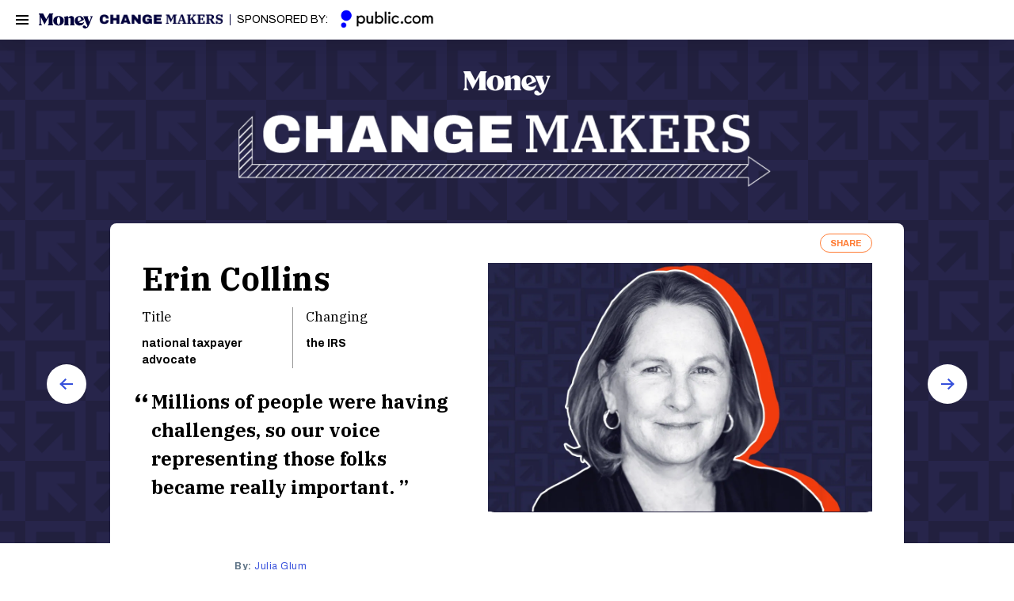

--- FILE ---
content_type: text/html; charset=utf-8
request_url: https://money.com/changemakers/erin-collins/?xid=mtn&utm_source=mtn&utm_medium=rss_synd&ref=%2Firs-debt-collection-cant-pay-taxes%2F
body_size: 22593
content:
<!doctype html>
<!--
        /((((((\\\\
=======((((((((((\\\\\
     ((           \\\\\\\
     ( (*    _/      \\\\\\\
       \    /  \      \\\\\\________________
        |  |   |       </                  ((\\\\
        o_|   /        /             AP, LLC  \ \\\\    \\\\\\\
             |  ._    (                        \ \\\\\\\\\\\\\\\\
             | /                       /       /    \\\\\\\     \\
     .______/\/     /                 /       /         \\\
    / __.____/    _/         ________(       /\
   / / / ________/`_________'         \     /  \_
  / /  \ \                             \   \ \_  \
 ( <    \ \                             >  /    \ \
  \/     \\_                           / /       > )
          \_|                         / /       / /
                                    _//       _//
                                   /_|       /_|
-->
<html lang class>
  <head>
    <title>Erin Collins: Changemakers 2023 | Money</title>
    <meta charset="utf-8">
    <link rel="shortcut icon" href="/money/favicon.ico" type="image/vnd.microsoft.icon">
    <link rel="icon" href="/money/img/favicons/favicon-32.png" sizes="32x32">
    <meta http-equiv="X-UA-Compatible" content="IE=edge">
    <link rel="apple-touch-icon" href="/money/img/favicons/favicon-57.png">
    <link rel="apple-touch-icon" href="/money/img/favicons/favicon-57.png" sizes="57x57">
    <link rel="apple-touch-icon" href="/money/img/favicons/favicon-72.png" sizes="72x72">
    <link rel="apple-touch-icon" href="/money/img/favicons/favicon-76.png" sizes="76x76">
    <link rel="apple-touch-icon" href="/money/img/favicons/favicon-114.png" sizes="114x114">
    <link rel="apple-touch-icon" href="/money/img/favicons/favicon-120.png" sizes="120x120">
    <link rel="apple-touch-icon" href="/money/img/favicons/favicon-144.png" sizes="144x144">
    <link rel="apple-touch-icon" href="/money/img/favicons/favicon-152.png" sizes="152x152">
    <link rel="apple-touch-icon" href="/money/img/favicons/favicon-180.png" sizes="180x180">
    <link rel="icon" sizes="192x192" href="/money/img/favicons/favicon-192.png">
    <link rel="manifest" href="/manifest.json">
    <meta name="viewport" content="width=device-width, initial-scale=1, maximum-scale=5, minimum-scale=1">
      <meta name="keywords" content="Changemakers">
        <meta name="news_keywords" content="money changemakers, changemakers, money magazine, money changemaker, personal finance, erin collins, the irs, national taxpayer advocate">
    <meta name="description" content="Erin Collins is a 2023 Money Changemaker in taxes. As national taxpayer advocate, she exposes problems at the IRS — and suggests solutions.">
    <link rel="canonical" href="https://money.com/changemakers/erin-collins/">
      <meta property="og:title" content="Erin Collins: Changemakers 2023 | Money">
    <meta property="og:type" content="article">
    <meta property="og:site_name" content="Money">
      <meta property="og:url" content="https://money.com/changemakers/erin-collins/">
      <meta property="og:description" content="Erin Collins is a 2023 Money Changemaker in taxes. As national taxpayer advocate, she exposes problems at the IRS — and suggests solutions. ">
      <meta name="pinterest:url" content="https://money.com/changemakers/erin-collins/">
      <meta name="twitter:card" content="summary">
      <meta name="twitter:url" content="https://money.com/changemakers/erin-collins/">
      <meta name="twitter:title" content="Erin Collins">
      <meta name="twitter:description" content="Erin Collins is a 2023 Money Changemaker in taxes. As national taxpayer advocate, she exposes problems at the IRS — and suggests solutions.">
      <meta name="pinterest:description" content="Erin Collins is a 2023 Money Changemaker in taxes. As national taxpayer advocate, she exposes problems at the IRS — and suggests solutions.">
    <meta name="pinterest:media" content="https://img.money.com/2022/12/erin-collins.jpg?quality=85">
    <meta name="twitter:image" content="https://img.money.com/2022/12/erin-collins.jpg?quality=85">
    <meta property="og:image" content="https://img.money.com/2022/12/erin-collins.jpg?quality=85">
      <meta property="og:image:width" content="1120">
      <meta property="og:image:height" content="730">
    <meta property="fb:app_id" content="53177223193">
    <meta property="fb:pages" content="119930514707114">
    <script>
      window.ApTrackingConfig = {
        storagePage: 'https://money.com/tracking/iframe/',
        storageOrigin: 'https://money.com',
        domainRange: 'money.com',
        navidAppendUrlPrefix: 'https://secure.money.com/pr/',
        outboundDomains: [],
        site: 'Money'
      };
    </script>
    <script>
      "use strict";try{Element.prototype.matches||(Element.prototype.matches=Element.prototype.msMatchesSelector||Element.prototype.webkitMatchesSelector),Element.prototype.closest||(Element.prototype.closest=function(n){var e=this;do{if(Element.prototype.matches.call(e,n))return e;e=e.parentElement||e.parentNode}while(null!==e&&1===e.nodeType);return null})}catch(e){}var ApTracking={run:function(n){if(void 0===n&&(n={}),ApTracking.storagePage=n.storagePage||null,ApTracking.storageOrigin=n.storageOrigin||null,ApTracking.outboundDomains=n.outboundDomains||null,ApTracking.outboundCookie=!n.outboundCookie,ApTracking.navidAppendUrlPrefix=n.navidAppendUrlPrefix||null,ApTracking.domainRange=n.domainRange||window.location.host,ApTracking.site=n.site||ApTracking.domainRange,ApTracking.backend=n.backend||"https://go.apexlink.to/",ApTracking.blockPing=!!n.blockPing,ApTracking.serverNavObj=n.serverNavObj||null,ApTracking.skipIframe=!!n.skipIframe,ApTracking.intraDomainLandingParam=n.intraDomainLandingParam||null,ApTracking.utmAsLanding=!n.utmNotAsLanding,ApTracking.navChainSaveCompleted=!1,ApTracking.sessionVersion=n.sessionVersion,ApTracking.debug=n.debug||!1,ApTracking.executeCleansing=!0,ApTracking.impTkCfgSet=n.impTkCfgSet||[],ApTracking.autoImpTk=!n.noInitImpTk,ApTracking.version="0.5.5",ApTracking.initialized=!1,/complete|interactive/.test(document.readyState)){var e=function(){document.body?ApTracking.init():setTimeout(e,100)};e()}document.addEventListener("DOMContentLoaded",ApTracking.init),document.onreadystatechange=function(){/complete|interactive/.test(document.readyState)&&ApTracking.init()}},init:function(){if(!ApTracking.initialized)if(ApTracking.skipIframe&&window.top!==window)ApTracking.initialized=!0;else{var n=ApTracking.locationWithoutHash();ApTracking.prepareStorage(),ApTracking.storage&&(ApTracking.storagePage&&n===ApTracking.storagePage||(ApTracking.getDeviceIdCookie(),ApTracking.lastNavChainId=ApTracking.getLastNavChainIdCookie(),ApTracking.buildNavChain("pageload"),ApTracking.pageLoadLocation=n,ApTracking.autoImpTk&&ApTracking.trackImpressions(),ApTracking.initialized=!0,ApTracking.registerListeners()))}},registerListeners:function(){window.addEventListener("pagehide",ApTracking.navEventsHandler),window.addEventListener("pageshow",ApTracking.navEventsHandler),window.addEventListener("popstate",ApTracking.navEventsHandler),document.body.addEventListener("mousedown",ApTracking.outboundCapture,!0),document.body.addEventListener("touchstart",ApTracking.outboundCapture,!0),document.body.addEventListener("submit",ApTracking.submitCapture,!0),window.addEventListener("ap:outbound",ApTracking.apOutboundCapture,!0),window.addEventListener("ap:imptk",ApTracking.trackImpressions,!0)},navEventsHandler:function(n){var e=ApTracking.locationWithoutHash();e!==ApTracking.pageLoadLocation&&(ApTracking.pageLoadLocation=e,ApTracking.buildNavChain(n.type))},apOutboundCapture:function(){console.log("apOutboundCapture listener: "+ApTracking.navChainId),ApTracking.setOutboundNavId()},outboundCapture:function(n){for(var e=n.target;e!==n.currentTarget;){if(e.href&&"A"===e.tagName.toUpperCase()){if(ApTracking.outboundCookie&&(ApTracking.setOutboundNavId(),ApTracking.setOutboundRank(e)),ApTracking.appendNavId(e));else if((ApTracking.outboundDomains?ApTracking.isOutboundDomain(e):ApTracking.isExternal(e))&&!e.getAttribute("ap-link-decorated")){var a="r";"string"==typeof e.href?0<=e.href.indexOf("{{apclid}}")&&(e.href=e.href.replace("{{apclid}}",ApTracking.navChainId)):e.href&&e.href.baseVal&&0<=e.href.baseVal.indexOf("{{apclid}}")&&(e.href.baseVal=e.href.baseVal.replace("{{apclid}}",ApTracking.navChainId));var i=[ApTracking.backend,a,"?","site=",encodeURIComponent(ApTracking.site),"&link=",encodeURIComponent(e.href),"&nav=",encodeURIComponent(ApTracking.navChainId),"&dev=",encodeURIComponent(ApTracking.deviceId),"&loc=",encodeURIComponent(window.location.href)];ApTracking.landingPageInfo&&(i=i.concat(["&ldt=",encodeURIComponent(ApTracking.landingPageInfo.t),"&ldl=",encodeURIComponent(ApTracking.landingPageInfo.location),"&ldr=",encodeURIComponent(ApTracking.landingPageInfo.referrer)])),i=i.join(""),"r"===a?e.href=i:"c"===a&&e.setAttribute("ping",i),e.setAttribute("ap-link-decorated",a)}break}e=e.parentElement}},submitCapture:function(n){var e=n.target,a=e.action;if(a&&0!==a.length||(a=window.location.href),0===a.indexOf(ApTracking.navidAppendUrlPrefix)&&"a"!==e.getAttribute("ap-form-decorated")){var i=document.createElement("INPUT");i.type="hidden",i.name="apnavid",i.value=ApTracking.navChainId,e.appendChild(i),e.setAttribute("ap-form-decorated","a")}},getTempId:function(n){return void 0===n&&(n=""),"tmp:"+n+":"+Date.now()},getServerIdAsync:function(n,e,a){var i=ApTracking.backend+e,t={site:ApTracking.site,dev:ApTracking.deviceId,tmpid:n};if("nav"===e){t.ldl=window.location.href,t.ldr=document.referrer,ApTracking.sessionVersion&&(t.sv=ApTracking.sessionVersion);var r=ApTracking.getItemCookie("ap_confirm_guid",!0);r&&0<r.length&&(t.confguid=r,ApTracking.deleteCookie("ap_confirm_guid","/p",!1,!0))}ApTracking.jsonp(i,t,function(n){a(n.id,n)})},buildNavChain:function(a){var i=ApTracking.locationWithoutHash(),t=document.referrer,r=null,o=ApTracking.getNavChainIdAssignedByServer();r=t&&0===t.length?"empty":o?"amp":ApTracking.isExternal(t)?"external":"same_domain";if(ApTracking.utmAsLanding){var n=ApTracking.getLocationParameter("utm_source");if(n&&0<n.length)!0;else{var e=ApTracking.getLocationParameter("gclid");if(e&&0<e.length)!0;else{var c=ApTracking.getLocationParameter("msclkid");c&&0<c.length&&!0}}}var g=!1;if(ApTracking.skipIframe&&ApTracking.intraDomainLandingParam&&0<ApTracking.intraDomainLandingParam.length){var p=ApTracking.getLocationParameter("pcuid");p&&0<p.length&&(g=!0)}ApTracking.getNavChainIdAsync(i,function(e){ApTracking.getNavChainIdAsync(t,function(n){"same_domain"===r&&n?ApTracking.saveNav(n,i,t,a):"amp"===r?ApTracking.saveNav(o,i,t,a):e?ApTracking.saveNav(e,i,t,a):g&&"same_domain"===r&&!n?ApTracking.newNavChainIdAsync(i,t,function(n){ApTracking.saveNav(n,i,t,a)}):ApTracking.newNavChainIdAsync(i,t,function(n){ApTracking.saveNav(n,i,t,a)})})})},printNavChains:function(){ApTracking.getAllNavItemsAsync(function(n){for(var e={},a=[],i=0;i<n.length;i++){var t=n[i];e[t.navChainId]||(a.push(t.navChainId),e[t.navChainId]=[]),e[t.navChainId].push(t)}a.sort();for(var r=0;r<a.length;r++){var o=a[r],c=e[o];c.sort(function(n,e){return n.t-e.t}),console.log("Navigation Chain: "+o),console.table(c,["referrer","location"])}})},getAllNavItemsAsync:function(o){var c="ap:nav:";ApTracking.getAllItemsAsync(c,function(n){for(var e=[],a=0;a<n.length;a++){var i=n[a][0],t=n[a][1],r=JSON.parse(t);r.location=i.substring(c.length,i.length),e.push(r)}o(e)})},newNavChainIdAsync:function(n,e,a){var i=ApTracking.getTempId("nav"),t={navChainId:i,location:n,referrer:e,t:Date.now()};ApTracking.saveJson("root:"+i,t),a(i)},getNavChainIdAssignedByServer:function(){if(ApTracking.serverNavObj){var n=ApTracking.serverNavObj.navChainId,e=ApTracking.serverNavObj.serverId;return ApTracking.saveJson("root:"+n,ApTracking.serverNavObj),ApTracking.navChainId=e,ApTracking.saveLastChainId(n),n}return null},getNavChainIdAsync:function(n,e){var a="nav:"+n;ApTracking.getJsonAsync(a,function(n){e(n.navChainId)})},getNavChainObjAsync:function(n,e){var a="root:"+n;ApTracking.getJsonAsync(a,function(n){e(n)})},saveNav:function(t,n,e,a){var i="nav:"+n,r={referrer:e,navChainId:t,event:a,t:Date.now()};ApTracking.navChainId=t,ApTracking.saveJson(i,r),ApTracking.saveLastChainId(t),ApTracking.getNavChainObjAsync(t,function(i){var n=function(n,e,a){n&&(ApTracking.navChainId=n,a||(i.serverId=n,e&&!i.navChainId&&(i.navChainId=t,i.location=e.ldl,i.referrer=e.ldr),ApTracking.saveJson("root:"+t,i)),ApTracking.navChainSaveCompleted=!0,ApTracking.dispatchEvent(document,"nav_chain_save_complete"))};(ApTracking.landingPageInfo=i).serverId?n(i.serverId,null,!0):ApTracking.getServerIdAsync(t,"nav",n)}),ApTracking.debug&&ApTracking.printNavChains()},saveLastChainId:function(n){var e="last_nav_id";ApTracking.saveItemCookie(e,n),ApTracking.lastNavChainId=n},getLastNavChainIdCookie:function(){var n="last_nav_id";return ApTracking.getItemCookie(n)},getLastNavChainIdAsync:function(e){var n="last_nav_id";ApTracking.getItemAsync(n,function(n){e(n)})},getDeviceIdCookie:function(){var e="device",a=ApTracking.getJsonCookie(e);if(!a.deviceId){var n=ApTracking.getTempId("device");a.deviceId=n,ApTracking.saveJsonCookie(e,a)}a.serverId||ApTracking.getServerIdAsync(a.deviceId,"dev",function(n){n&&(ApTracking.deviceId=n,a.serverId=n,ApTracking.saveJsonCookie(e,a))}),ApTracking.deviceId=a.serverId||a.deviceId},getDeviceIdAsync:function(a){var i="device";ApTracking.getJsonAsync(i,function(e){if(!e.deviceId){var n=ApTracking.getTempId("device");e.deviceId=n,ApTracking.saveJson(i,e)}e.serverId||ApTracking.getServerIdAsync(e.deviceId,"dev",function(n){n&&(ApTracking.deviceId=n,e.serverId=n,ApTracking.saveJson(i,e))}),ApTracking.deviceId=e.serverId||e.deviceId,a&&a(e.deviceId)})},prepareStorage:function(){if(!ApTracking.storageType){var t=ApTracking.storagePage===ApTracking.locationWithoutHash(),r=ApTracking.storageOrigin===window.location.origin;if(null===ApTracking.storagePage&&null===ApTracking.storageOrigin||t||r){var n=null;try{window.localStorage.setItem("ap:test","1"),n=window.localStorage.getItem("ap:test"),window.localStorage.removeItem("ap:test")}catch(e){}"1"===n?(ApTracking.storage=window.localStorage,ApTracking.storageType="localStorage",(t&&window.top!==window||r)&&(window.addEventListener("message",function(n){if(n.origin.substring(n.origin.length-ApTracking.domainRange.length,n.origin.length)===ApTracking.domainRange&&"ApTracking"===n.data[0]){var e=n.data[1],i=n.data[2],a=n.data.slice(3);ApTracking[e]&&ApTracking[e].apply(ApTracking,a.concat([function(n){if(t&&window.top!==window)i&&window.parent.postMessage(["ApTracking",i,n],"*");else if(r)for(var e=window.frames,a=0;a<e.length;a++)i&&e[a].postMessage(["ApTracking",i,arguments[0]],"*")}]))}},!1),t&&window.top!==window&&window.parent.postMessage(["ApTracking","init"],"*")),setTimeout(ApTracking.storageCleansing,1250)):(ApTracking.storage=null,ApTracking.storageType=null)}else if(window.top!==window&&ApTracking.storageOrigin&&!r&&ApTracking.isReferrerOnStorageOrigin())ApTracking.storage=window.parent,ApTracking.storageType="iframe",window.addEventListener("message",function(n){if(n.origin===ApTracking.storageOrigin&&"ApTracking"===n.data[0]){var e=n.data[1],a=n.data.slice(2);window[e]&&window[e].apply(ApTracking,a)}},!1);else if(ApTracking.storagePage&&!t){var i=document.createElement("iframe");i.style.position="absolute",i.style.width="1px",i.style.height="1px",i.style.top="-10px",i.style.left="-10px",i.src=ApTracking.storagePage,document.body.appendChild(i);var o=document.createElement("a");o.href=ApTracking.storagePage,ApTracking.storage=null,ApTracking.storageOrigin=o.origin||[o.protocol,"//",o.hostname].join(""),ApTracking.storageType="iframe",window.addEventListener("message",function(n){if(n.origin===o.origin&&"ApTracking"===n.data[0]){var e=n.data[1],a=n.data.slice(2);if("init"===e)return ApTracking.storage=i.contentWindow,void ApTracking.init();window[e]&&window[e].apply(ApTracking,a)}},!1)}}},storageCleansing:function(){for(var n=Date.now(),a=n-2592e6,i=n+50,t=20,r=window.localStorage.length,o=[],c=0;c<r&&!(Date.now()>i);c++){if(0===(s=window.localStorage.key(c)).indexOf("ap:"))try{var g=JSON.parse(window.localStorage[s]);if("number"==typeof g.t&&g.t<a&&(o.push(s),o.length>=t)){setTimeout(ApTracking.storageCleansing,1250);break}}catch(e){console.log(e)}}if(ApTracking.executeCleansing)try{for(var p=0;p<o.length;p++){var s=o[p];localStorage.removeItem(s)}}catch(e){console.log(e)}},trackImpressions:function(){if("undefined"==typeof ApTracking.navChainId||0<=ApTracking.navChainId.indexOf("tmp"))setTimeout(ApTracking.trackImpressions,100);else try{for(var n=!1,a={},i=0;i<ApTracking.impTkCfgSet.length;i++){var t=ApTracking.impTkCfgSet[i];if(t.section&&0<t.section.length&&t.selector&&0<t.selector.length&&t.companyAttr&&0<t.companyAttr.length){a[t.section]=[];for(var r=document.querySelectorAll(t.selector),o=0;o<r.length;o++){var c=r[o],g=c.getAttribute(t.companyAttr),p=t.positionAttr&&c.getAttribute(t.positionAttr)||o.toString();"string"==typeof g&&"string"==typeof p&&(a[t.section].push([g,p]),n=!0,t.positionAttr||r.setAttribute("ap-imp-position",p))}}}if(n){var s={site:ApTracking.site,nav:ApTracking.navChainId,dev:ApTracking.deviceId,loc:ApTracking.locationWithoutHash(),data:JSON.stringify(a),t:Date.now()},d=ApTracking.backend+"imp";ApTracking.jsonp(d,s,function(){})}}catch(e){}},getAllItemsAsync:function(n,e){var a=[];if(void 0===n&&(n=""),null===n&&(n=""),"localStorage"===ApTracking.storageType)for(var i=0;i<ApTracking.storage.length;i++){var t=ApTracking.storage.key(i);0===t.indexOf(n)&&a.push([t,ApTracking.storage.getItem(t)])}else if("iframe"===ApTracking.storageType){var r=["postMessageCallback","getAllItemsAsync",n,Date.now()].join("_");return window[r]=e,void ApTracking.storage.postMessage(["ApTracking","getAllItemsAsync",r,n],ApTracking.storageOrigin)}e(a)},getItem:function(n){if(n="ap:"+n,"localStorage"===ApTracking.storageType)return ApTracking.storage.getItem(n)},getJsonAsync:function(n,a){ApTracking.getItemAsync(n,function(n){var e;e=n?JSON.parse(n):{},a(e)})},getJsonCookie:function(n){var a=ApTracking.getItemCookie(n),i={};if(a&&0<a.length)try{i=JSON.parse(decodeURIComponent(a))}catch(e){}return i},getItemAsync:function(n,e){if("localStorage"===ApTracking.storageType)n="ap:"+n,setTimeout(e,0,ApTracking.storage.getItem(n));else if("iframe"===ApTracking.storageType){var a=["postMessageCallback","getItemAsync",n,Date.now()].join("_");return window[a]=e,void ApTracking.storage.postMessage(["ApTracking","getItemAsync",a,n],ApTracking.storageOrigin)}},saveJson:function(n,e){ApTracking.saveItem(n,JSON.stringify(e))},saveJsonCookie:function(n,e){ApTracking.saveItemCookie(n,encodeURIComponent(JSON.stringify(e)))},saveItem:function(n,e){if("localStorage"===ApTracking.storageType)return n="ap:"+n,ApTracking.storage.setItem(n,e);"iframe"!==ApTracking.storageType||ApTracking.storage.postMessage(["ApTracking","saveItem",null,n,e],ApTracking.storageOrigin)},removeItem:function(n){if("localStorage"===ApTracking.storageType)return n="ap:"+n,ApTracking.storage.removeItem(n);"iframe"===ApTracking.storageType&&ApTracking.storage.postMessage(["ApTracking","removeItem",null,n],ApTracking.storageOrigin)},getItemCookie:function(n,a){if(!a){n="ap:"+n;try{0<=navigator.userAgent.indexOf("SamsungBrowser")&&(n=n.replace(/^ap:/,"ap."))}catch(e){}}var i=document.cookie.split(";");try{for(var t=0;t<i.length;t++){var r=i[t].trim().split("=");if(r[0]===n)return r[1].trim()}}catch(e){}return null},saveItemCookie:function(n,a){n="ap:"+n;try{0<=navigator.userAgent.indexOf("SamsungBrowser")&&(n=n.replace(/^ap:/,"ap."))}catch(e){}document.cookie=[n+"="+a,"path=/","domain="+ApTracking.domainRange.split(":")[0],"max-age=31536000"].join(";")},deleteCookie:function(n,a,i,t){if(!t){n="ap:"+n;try{0<=navigator.userAgent.indexOf("SamsungBrowser")&&(n=n.replace(/^ap:/,"ap."))}catch(e){}}var r=[n+"="];a&&r.push("path="+a),i&&r.push("domain="+ApTracking.domainRange.split(":")[0]),r.push("expires=Thu, 01 Jan 1970 00:00:00 GMT"),document.cookie=r.join(";")},imgPixel:function(n){var e=document.createElement("img");e.src=n,e.style.height="1px",e.style.width="1px",e.style.position="Fixed",e.style.left="0",e.style.bottom="0",e.setAttribute("alt",""),document.body.appendChild(e)},jsonp:function(n,e,a){var i=[],t="callback_"+Date.now()+Math.floor(1e3*Math.random());for(var r in window[t]=a,e)i.push([encodeURIComponent(r),encodeURIComponent(e[r])].join("="));i.push(["callback",t].join("="));var o=i.join("&"),c=document.createElement("script");c.src=[n,o].join("?"),document.body.appendChild(c)},isReferrerOnStorageOrigin:function(){var n=document.createElement("a");return n.href=document.referrer,ApTracking.storageOrigin===(n.origin||[n.protocol,"//",n.hostname].join(""))},isExternal:function(n){var a=null;if("string"==typeof n){if((a=document.createElement("a")).href=n,""===a.protocol||!a.origin){a.href=a.href;try{a.origin=[a.protocol,"//",a.hostname].join("")}catch(e){}}}else a=n;if("https:"===a.protocol||"http:"===a.protocol){var i=a.host.replace(/:(443|80)$/,"");if(a.protocol!==window.location.protocol||i.substring(i.length-ApTracking.domainRange.length,i.length)!==ApTracking.domainRange)return!0;if(i.length>ApTracking.domainRange.length&&"."!==i[i.length-ApTracking.domainRange.length-1])return!0}return!1},appendNavChainIdToUrl:function(n,a){var i=n.toString();if(i.indexOf("apnavid=")<0){var t=document.createElement("a");if(t.href=i,""===t.protocol||!t.origin){t.href=t.href;try{t.origin=[t.protocol,"//",t.hostname].join("")}catch(e){}}var r=0===t.search.length?"?":"&";return t.search=[t.search,r,"apnavid=",a||ApTracking.navChainId||""].join(""),t.href}return i},appendNavId:function(n){return!(!n.href||0!==(n.href.baseVal||n.href||"").indexOf(ApTracking.navidAppendUrlPrefix))&&("a"!==n.getAttribute("ap-link-decorated")&&("string"==typeof n.href?n.href=ApTracking.appendNavChainIdToUrl(n.href):n.href&&n.href.baseVal&&(n.href.baseVal=ApTracking.appendNavChainIdToUrl(n.href.baseVal)),n.setAttribute("ap-link-decorated","a")),!0)},setOutboundNavId:function(){ApTracking.domainRange===window.location.host?document.cookie=["apnavid="+ApTracking.navChainId,"path=/p"].join(";"):document.cookie=["apdrnavid="+ApTracking.navChainId,"path=/p","domain="+ApTracking.domainRange.split(":")[0]].join(";")},setOutboundRank:function(n){try{for(var a=0;a<ApTracking.impTkCfgSet.length;a++){var i=ApTracking.impTkCfgSet[a],t=n.closest(i.selector);if(t){var r=i.section,o=t.getAttribute(i.positionAttr||"ap-imp-position");if("string"==typeof o&&"string"==typeof r){var c=[r,o].join(":");ApTracking.lastRankStr=c,ApTracking.domainRange===window.location.host?document.cookie=["aprk="+c,"path=/p"].join(";"):document.cookie=["apdrrk="+c,"path=/p","domain="+ApTracking.domainRange.split(":")[0]].join(";")}break}}}catch(e){}},isOutboundDomain:function(n){var a=null;if("string"==typeof n){if((a=document.createElement("a")).href=n,""===a.protocol||!a.origin){a.href=a.href;try{a.origin=[a.protocol,"//",a.hostname].join("")}catch(e){}}}else a=n;if("https:"===a.protocol||"http:"===a.protocol)for(var i=a.host.replace(/:(443|80)$/,""),t=0;t<ApTracking.outboundDomains.length;t++){var r=ApTracking.outboundDomains[t];if(i.substring(i.length-r.length,i.length)===r){if(i.length===r.length)return!0;if(i.length>r.length&&"."===i[i.length-r.length-1])return!0}}return!1},locationWithoutHash:function(){return window.location.hash&&0<window.location.hash.length?window.location.href.substring(0,window.location.href.indexOf(window.location.hash)):window.location.href},dispatchEvent:function(n,e){var a;"function"==typeof Event?a=new Event(["ap",e].join(":")):(a=document.createEvent("Event")).initEvent(["ap",e].join(":"),!0,!0),a&&n.dispatchEvent(a)},getLocationParameter:function(n){var a=n.toLowerCase();try{if(window.location.search){if(0===window.location.search.length)return null;var i=window.location.search;"?"===i[0]&&(i=i.split("?")[1]);for(var t=i.split("&"),r=0;r<t.length;r++){var o=t[r].split("=");if(o[0]&&o[0].toLowerCase()==a&&o[1]&&0<o[1].length)return o[1]}}}catch(e){}return null}};ApTracking.run(window.ApTrackingConfig),window.ApTracking=ApTracking;
    </script>
    <script async src="https://tk.money.com/mgtk/js/dist/mgtk@latest.min.js"></script>
    <script>
      window.ELEMENT_CLIENT_CONFIG = {
        brand_public_folder: "/money"
      };
    </script>
    <script>
        window.__custom_ca_af_link_params_loading = true;
    </script>
    
    <link rel="preconnect" href="//accounts.google.com">
    <link rel="preconnect" href="//img.money.com">
    <link rel="preconnect" href="//metrics.money.com">
    <link rel="preconnect" href="//fonts.googleapis.com">
    <link rel="dns-prefetch" href="//go.apexlink.to">
    <link rel="dns-prefetch" href="//www.google-analytics.com">
    <link rel="dns-prefetch" href="//fonts.gstatic.com">
    <link rel="dns-prefetch" href="//stats.g.doubleclick.net">
    <link rel="dns-prefetch" href="//www.googleadservices.com">
    <link rel="dns-prefetch" href="//connect.facebook.net">
    <link rel="dns-prefetch" href="//www.facebook.com">
    <link rel="dns-prefetch" href="//analytics.google.com">
    <style type="text/css">
    </style>
    <link rel="stylesheet" type="text/css" href="/css/best-react-layout.css?v=20260121">
  </head>
  <body class="best-react-layout changemakers-layout">
    <!-- Google Tag Manager (noscript) -->
    <noscript><iframe src="https://metrics.money.com/ns.html?id=GTM-MX9WDX3" height="0" width="0" style="display:none;visibility:hidden"></iframe></noscript>
    <!-- End Google Tag Manager (noscript) -->
    <header class="row-full-width">
      <div class="row-xxl">
        <div class="al">
          <div class="side-menu">
            <div class="btn-toggle">
              <label for="side-pannel-toggle"><span>Open</span></label>
            </div>
              <div class="side-pannel-box">
                <input type="checkbox" id="side-pannel-toggle">
                <label for="side-pannel-toggle" class="mask"></label>
                <div class="side-pannel" style="opacity:0">
                  <input type="checkbox" id="side-pannel-search-bar-toggle">
                      <input type="checkbox" id="side-pannel-nav-l2-toggle-0">
                      <input type="checkbox" id="side-pannel-nav-l2-toggle-1">
                      <input type="checkbox" id="side-pannel-nav-l2-toggle-2">
                      <input type="checkbox" id="side-pannel-nav-l2-toggle-3">
                      <input type="checkbox" id="side-pannel-nav-l2-toggle-4">
                      <input type="checkbox" id="side-pannel-nav-l2-toggle-5">
                      <input type="checkbox" id="side-pannel-nav-l2-toggle-6">
                      <input type="checkbox" id="side-pannel-nav-l2-toggle-7">
                      <input type="checkbox" id="side-pannel-nav-l2-toggle-8">
                  <div class="side-pannel-header">
                    <div class="bar">
                      <div class="btn-close">
                        <label for="side-pannel-toggle">Close</label>
                      </div>
                      <div class="logo"><a href="https://money.com/"><span style="position:relative;width:100%;padding-top:27.8%;display:block;" class="svg-container">
                <svg viewBox="0 0 1079 300" style="position:absolute;left:0;top:0;" width="200" height="56">
                  <g fill="#00003C">
                    <path d="M707.2,213.5V101c0-29.2-23.1-50.7-55.4-50.7c-23.5,0-44.2,11.2-62.6,33.7h-2.4l-2.4-26.3
                    c-0.4-4.3-4.4-7.2-8.6-6.3l-71.4,16c-2.5,0.6-3.6,3.6-2,5.6l14.7,18.9v121.6l-11.8,16.6c-1.7,2.4,0,5.6,2.9,5.6h89.9
                    c2.9,0,4.6-3.3,2.9-5.6l-11.8-16.2V97.6c7.5-4.8,16-7.5,23.8-7.5c14,0,22.1,8.5,22.1,23.1v98.9l-12.1,18c-1.6,2.4,0.1,5.5,3,5.5
                    h90.2c2.9,0,4.6-3.3,2.9-5.6L707.2,213.5z"/>
                    <path d="M395.8,50.4c-52.6,0-106.1,31.8-106.1,95.2c0,63.5,53.5,95.2,106.1,95.2c52.6,0,106.1-31.8,106.1-95.2
                    C501.9,82.1,448.4,50.4,395.8,50.4z M395.8,225.1c-19.6,0-32.5-35.6-32.5-79.5c0-43.9,12.8-79.5,32.5-79.5
                    c19.6,0,32.5,35.6,32.5,79.5C428.3,189.5,415.4,225.1,395.8,225.1z"/>
                    <path d="M907.7,170.7c0.8-3-3-4.9-4.9-2.5c-13.2,15.6-34.5,23.4-53.5,24.1c-20.7,0.7-36.2-6.2-47.3-16.9l95.9-44.2
                    c3.7-1.7,5.6-5.8,4.6-9.7c-2.1-7.8-5-15.6-8.8-23.1c-13.6-26.8-38.4-49.2-75.9-47.9c-61.6,2.1-97.8,41.1-95.9,99.6
                    c1.9,56.4,42.2,92.9,100.2,91C873.5,239.1,897.7,210.5,907.7,170.7z M799.3,72c21.5-8.5,44.9,7.2,50.8,52.8l-59.1,36
                    C772.2,128,778.9,80.1,799.3,72z"/>
                    <path d="M274.8,208.9V25l14.3-19.3c1.7-2.3,0.1-5.7-2.8-5.7H215c-2.6,0-4.9,1.4-6.2,3.6l-61.9,110.9L88.6,3.8
                    C87.3,1.5,84.9,0,82.3,0H3.5C0.9,0-0.8,2.8,0.4,5.1l15.5,30.6v167.8L0.6,230.4c-1.3,2.4,0.4,5.3,3.1,5.3h56.2c3,0,4.7-3.6,2.7-5.9
                    l-23.1-26.3V69.7l72.5,145c1.3,2.6,4.9,2.6,6.3,0.1L196.7,70v138.9L182,230.2c-1.6,2.4,0,5.6,2.9,5.6h101.6c2.9,0,4.5-3.2,2.9-5.6
                    L274.8,208.9z"/>
                    <path d="M1075.4,55.4h-44c-3.1,0-4.7,3.8-2.5,6l17.5,18l-34.1,91.5l-34.2-95.1l13.4-14.5c2.1-2.3,0.5-6-2.6-6h-95.1
                    c-2.8,0-4.5,3-3,5.4l9.3,15l70.6,169.4c3.6,8.6-0.6,18.4-9.2,22.1c-17,7.5-28-18.5-40.1-24.4c-13.7-6.8-30.1-3.6-38,9.5
                    c-7.9,13.1-3.6,30.1,9.5,38c31.6,19,82.8,15,114.3-58.7l8-18.3l51.7-132.4l11.6-20.2C1079.8,58.3,1078.1,55.4,1075.4,55.4z"/>
                  </g>
                </svg>
              </span>
              </a></div>
                      <div class="btn-search">
                        <label for="side-pannel-search-bar-toggle">Search</label>
                      </div>
                    </div>
                    <div class="search-box">
                      <form action="https://money.com/search/" target="_blank">
                        
                        <input type="text" name="q" placeholder="Search MONEY.com">
                        <button type="submit">Search</button>
                      </form>
                    </div>
                  </div>
                  <div class="nav-cont">
                    <div class="nav-col">
                      <nav class="nav-l1">
                        <ul class="l1">
                                  <li class="l1">
                                    <a href="/changemakers/about/" class="l1">
                                        About
                                    </a>
                                  </li>
                              <li class="l1 has-child">
                                <label for="side-pannel-nav-l2-toggle-0" class="l1">Credit</label>
                              </li>
                              <li class="l1 has-child">
                                <label for="side-pannel-nav-l2-toggle-1" class="l1">Insurance</label>
                              </li>
                              <li class="l1 has-child">
                                <label for="side-pannel-nav-l2-toggle-2" class="l1">Loans</label>
                              </li>
                              <li class="l1 has-child">
                                <label for="side-pannel-nav-l2-toggle-3" class="l1">Mortgages</label>
                              </li>
                              <li class="l1 has-child">
                                <label for="side-pannel-nav-l2-toggle-4" class="l1">Credit Cards</label>
                              </li>
                              <li class="l1 has-child">
                                <label for="side-pannel-nav-l2-toggle-5" class="l1">Banking &amp; Investing</label>
                              </li>
                              <li class="l1 has-child">
                                <label for="side-pannel-nav-l2-toggle-6" class="l1">Health</label>
                              </li>
                              <li class="l1 has-child">
                                <label for="side-pannel-nav-l2-toggle-7" class="l1">Featured</label>
                              </li>
                              <li class="l1 has-child">
                                <label for="side-pannel-nav-l2-toggle-8" class="l1">More</label>
                              </li>
                        </ul>
                      </nav>
                    </div>
                    <div class="nav-col">
                          <label class="l2 btn-go-back btn-go-back-0" for="side-pannel-nav-l2-toggle-0">Main Menu</label>
                          <nav class="nav-l2 nav-l2-0">
                            <ul class="l2">
                <li class="has-child l2">
                    <span class="l2">
                        -
                    </span>
                                        <ul class="l3">
                  <li class="l3">
                    <a href="https://money.com/best-credit-repair-companies/" class="l3">
                        Best Credit Repair Companies
                    </a>
                  </li>
                  <li class="l3">
                    <a href="https://money.com/best-identity-theft-protection/" class="l3">
                        Best Identity Theft Protection Services
                    </a>
                  </li>
                  <li class="l3">
                    <a href="https://money.com/best-credit-monitoring-services/" class="l3">
                        Best Credit Monitoring Services
                    </a>
                  </li>
                                    </ul>
              
                </li>
                            </ul>
                          </nav>
                          <label class="l2 btn-go-back btn-go-back-1" for="side-pannel-nav-l2-toggle-1">Main Menu</label>
                          <nav class="nav-l2 nav-l2-1">
                            <ul class="l2">
                <li class="has-child l2">
                    <span class="l2">
                        -
                    </span>
                                        <ul class="l3">
                  <li class="l3">
                    <a href="https://money.com/best-long-term-care-insurance/" class="l3">
                        Best Long-Term Care Insurance
                    </a>
                  </li>
                  <li class="l3">
                    <a href="https://money.com/best-pet-insurance/" class="l3">
                        Best Pet Insurance
                    </a>
                  </li>
                  <li class="l3">
                    <a href="https://money.com/best-life-insurance/" class="l3">
                        Best Life Insurance
                    </a>
                  </li>
                  <li class="l3">
                    <a href="https://money.com/best-travel-insurance/" class="l3">
                        Best Travel Insurance
                    </a>
                  </li>
                  <li class="l3">
                    <a href="https://money.com/best-rv-insurance/" class="l3">
                        Best RV Insurance
                    </a>
                  </li>
                  <li class="l3">
                    <a href="https://money.com/best-dental-insurance/" class="l3">
                        Best Dental Insurance
                    </a>
                  </li>
                  <li class="l3">
                    <a href="https://money.com/best-motorcycle-insurance/" class="l3">
                        Best Motorcycle Insurance
                    </a>
                  </li>
                  <li class="l3">
                    <a href="https://money.com/best-auto-insurance/" class="l3">
                        Best Car Insurance
                    </a>
                  </li>
                  <li class="l3">
                    <a href="https://money.com/best-home-insurance/" class="l3">
                        Best Homeowners Insurance
                    </a>
                  </li>
                  <li class="l3">
                    <a href="https://money.com/best-health-insurance-for-self-employed/" class="l3">
                        Best Health Insurance
                    </a>
                  </li>
                                    </ul>
              
                </li>
                            </ul>
                          </nav>
                          <label class="l2 btn-go-back btn-go-back-2" for="side-pannel-nav-l2-toggle-2">Main Menu</label>
                          <nav class="nav-l2 nav-l2-2">
                            <ul class="l2">
                <li class="has-child l2">
                    <span class="l2">
                        -
                    </span>
                                        <ul class="l3">
                  <li class="l3">
                    <a href="https://money.com/best-personal-loans/" class="l3">
                        Best Personal Loans
                    </a>
                  </li>
                  <li class="l3">
                    <a href="https://money.com/best-small-business-loans/" class="l3">
                        Best Small Business Loans
                    </a>
                  </li>
                  <li class="l3">
                    <a href="https://money.com/student-loans/" class="l3">
                        Best Student Loans
                    </a>
                  </li>
                  <li class="l3">
                    <a href="https://money.com/best-student-loan-refinance/" class="l3">
                        Best Student Loan Refinance
                    </a>
                  </li>
                  <li class="l3">
                    <a href="https://money.com/best-auto-refinance/" class="l3">
                        Best Auto Refinance
                    </a>
                  </li>
                  <li class="l3">
                    <a href="https://money.com/best-auto-loan-rates/" class="l3">
                        Best Auto Loans
                    </a>
                  </li>
                  <li class="l3">
                    <a href="https://money.com/best-debt-consolidation-loans/" class="l3">
                        Best Debt Consolidation Loans
                    </a>
                  </li>
                                    </ul>
              
                </li>
                            </ul>
                          </nav>
                          <label class="l2 btn-go-back btn-go-back-3" for="side-pannel-nav-l2-toggle-3">Main Menu</label>
                          <nav class="nav-l2 nav-l2-3">
                            <ul class="l2">
                <li class="has-child l2">
                    <span class="l2">
                        -
                    </span>
                                        <ul class="l3">
                  <li class="l3">
                    <a href="https://money.com/best-home-equity-loans/" class="l3">
                        Best Home Equity Loans
                    </a>
                  </li>
                  <li class="l3">
                    <a href="https://money.com/best-mortgage-refinance/" class="l3">
                        Best Mortgage Refinance
                    </a>
                  </li>
                  <li class="l3">
                    <a href="https://money.com/best-va-loans/" class="l3">
                        Best VA Loans
                    </a>
                  </li>
                  <li class="l3">
                    <a href="https://money.com/best-mortgage-lenders/" class="l3">
                        Best Mortgage Lenders
                    </a>
                  </li>
                  <li class="l3">
                    <a href="https://money.com/best-reverse-mortgage/" class="l3">
                        Best Reverse Mortgages
                    </a>
                  </li>
                  <li class="l3">
                    <a href="https://money.com/current-mortgage-rates/" class="l3">
                        Current Mortgage Rates
                    </a>
                  </li>
                                    </ul>
              
                </li>
                            </ul>
                          </nav>
                          <label class="l2 btn-go-back btn-go-back-4" for="side-pannel-nav-l2-toggle-4">Main Menu</label>
                          <nav class="nav-l2 nav-l2-4">
                            <ul class="l2">
                <li class="has-child l2">
                    <span class="l2">
                        -
                    </span>
                                        <ul class="l3">
                  <li class="l3">
                    <a href="https://money.com/best-credit-cards/" class="l3">
                        Best Credit Cards
                    </a>
                  </li>
                  <li class="l3">
                    <a href="https://money.com/best-travel-credit-card/" class="l3">
                        Best Travel Credit Cards
                    </a>
                  </li>
                  <li class="l3">
                    <a href="https://money.com/best-cash-back-credit-cards/" class="l3">
                        Best Cash-Back Credit Cards
                    </a>
                  </li>
                  <li class="l3">
                    <a href="https://money.com/best-rewards-credit-cards/" class="l3">
                        Best Rewards Credit Cards
                    </a>
                  </li>
                  <li class="l3">
                    <a href="https://money.com/best-student-credit-cards/" class="l3">
                        Best Student Credit Cards
                    </a>
                  </li>
                                    </ul>
              
                </li>
                            </ul>
                          </nav>
                          <label class="l2 btn-go-back btn-go-back-5" for="side-pannel-nav-l2-toggle-5">Main Menu</label>
                          <nav class="nav-l2 nav-l2-5">
                            <ul class="l2">
                <li class="has-child l2">
                    <a href="https://money.com/banking/" class="l2">
                        Banking
                    </a>
                                        <ul class="l3">
                  <li class="l3">
                    <a href="https://money.com/best-banks/" class="l3">
                        Best Banks
                    </a>
                  </li>
                  <li class="l3">
                    <a href="https://money.com/best-high-yield-savings-accounts/" class="l3">
                        Best High-Yield Savings Accounts
                    </a>
                  </li>
                                    </ul>
              
                </li>
                <li class="has-child l2">
                    <a href="https://money.com/investing/" class="l2">
                        Investing
                    </a>
                                        <ul class="l3">
                  <li class="l3">
                    <a href="https://money.com/best-stock-apps/" class="l3">
                        Best Stock Trading Apps
                    </a>
                  </li>
                  <li class="l3">
                    <a href="https://money.com/best-crypto-exchanges/" class="l3">
                        Best Crypto Exchanges
                    </a>
                  </li>
                  <li class="l3">
                    <a href="https://money.com/best-crypto-wallets/" class="l3">
                        Best Crypto Wallets
                    </a>
                  </li>
                                    </ul>
              
                </li>
                <li class="has-child l2">
                    <a href="https://money.com/retirement/" class="l2">
                        Retirement
                    </a>
                                        <ul class="l3">
                  <li class="l3">
                    <a href="https://money.com/best-gold-ira-companies/" class="l3">
                        Best Gold IRAs
                    </a>
                  </li>
                  <li class="l3">
                    <a href="https://money.com/best-roth-ira/" class="l3">
                        Best Roth IRAs
                    </a>
                  </li>
                                    </ul>
              
                </li>
                            </ul>
                          </nav>
                          <label class="l2 btn-go-back btn-go-back-6" for="side-pannel-nav-l2-toggle-6">Main Menu</label>
                          <nav class="nav-l2 nav-l2-6">
                            <ul class="l2">
                <li class="has-child l2">
                    <span class="l2">
                        -
                    </span>
                                        <ul class="l3">
                  <li class="l3">
                    <a href="https://money.com/best-hospitals/" class="l3">
                        Best Hospitals
                    </a>
                  </li>
                  <li class="l3">
                    <a href="https://money.com/best-health-insurance-for-self-employed/" class="l3">
                        Best Health Insurance for Self-Employed
                    </a>
                  </li>
                  <li class="l3">
                    <a href="https://money.com/best-otc-drugs/" class="l3">
                        Best OTC Drugs
                    </a>
                  </li>
                  <li class="l3">
                    <a href="https://money.com/best-health-savings-account-hsa-providers/" class="l3">
                        Best Health Savings Account (HSA) Providers
                    </a>
                  </li>
                  <li class="l3">
                    <a href="https://money.com/best-health-insurance-for-small-business/" class="l3">
                        Best Health Insurance for Small Business Owners
                    </a>
                  </li>
                  <li class="l3">
                    <a href="https://money.com/health-care/" class="l3">
                        Health Care
                    </a>
                  </li>
                  <li class="l3">
                    <a href="https://money.com/health-products/" class="l3">
                        Health Products
                    </a>
                  </li>
                                    </ul>
              
                </li>
                            </ul>
                          </nav>
                          <label class="l2 btn-go-back btn-go-back-7" for="side-pannel-nav-l2-toggle-7">Main Menu</label>
                          <nav class="nav-l2 nav-l2-7">
                            <ul class="l2">
                <li class="has-child l2">
                    <span class="l2">
                        -
                    </span>
                                        <ul class="l3">
                  <li class="l3">
                    <a href="https://money.com/retirement/" class="l3">
                        Plan for Retirement
                    </a>
                  </li>
                  <li class="l3">
                    <a href="https://money.com/cryptocurrency/" class="l3">
                        Learn about Crypto
                    </a>
                  </li>
                  <li class="l3">
                    <a href="https://money.com/debt/" class="l3">
                        Managing Debt
                    </a>
                  </li>
                  <li class="l3">
                    <a href="https://money.com/gold/" class="l3">
                        Invest in Gold
                    </a>
                  </li>
                  <li class="l3">
                    <a href="https://money.com/best-banks/" class="l3">
                        Best Banks
                    </a>
                  </li>
                  <li class="l3">
                    <a href="https://money.com/best-colleges/" class="l3">
                        Best Colleges
                    </a>
                  </li>
                  <li class="l3">
                    <a href="https://money.com/best-places-to-live/" class="l3">
                        Best Places to Live
                    </a>
                  </li>
                  <li class="l3">
                    <a href="https://money.com/best-places-to-travel/" class="l3">
                        Best Places to Travel
                    </a>
                  </li>
                  <li class="l3">
                    <a href="https://money.com/best-cars/" class="l3">
                        Best Cars
                    </a>
                  </li>
                  <li class="l3">
                    <a href="https://money.com/best-otc-drugs/" class="l3">
                        Best OTC Drugs
                    </a>
                  </li>
                  <li class="l3">
                    <a href="https://money.com/best-hospitals/" class="l3">
                        Best Hospitals
                    </a>
                  </li>
                                    </ul>
              
                </li>
                <li class="has-child l2">
                    <span class="l2">
                        -
                    </span>
                                        <ul class="l3">
                  <li class="l3">
                    <a href="https://money.com/jobs/" class="l3">
                        Jobs by ZipRecruiter
                    </a>
                  </li>
                                    </ul>
              
                </li>
                            </ul>
                          </nav>
                          <label class="l2 btn-go-back btn-go-back-8" for="side-pannel-nav-l2-toggle-8">Main Menu</label>
                          <nav class="nav-l2 nav-l2-8">
                            <ul class="l2">
                <li class="has-child l2">
                    <span class="l2">
                        -
                    </span>
                                        <ul class="l3">
                  <li class="l3">
                    <a href="https://money.com/best-tax-relief-companies/" class="l3">
                        Best Tax Relief
                    </a>
                  </li>
                  <li class="l3">
                    <a href="https://money.com/best-tax-prep-software/" class="l3">
                        Best Tax Software
                    </a>
                  </li>
                  <li class="l3">
                    <a href="https://money.com/best-debt-relief-companies/" class="l3">
                        Best Debt Relief
                    </a>
                  </li>
                  <li class="l3">
                    <a href="https://money.com/best-background-check-sites/" class="l3">
                        Best Background Check Sites
                    </a>
                  </li>
                  <li class="l3">
                    <a href="https://money.com/best-online-gold-dealers/" class="l3">
                        Best Online Gold Dealers
                    </a>
                  </li>
                  <li class="l3">
                    <a href="https://money.com/best-extended-car-warranties/" class="l3">
                        Best Car Warranties
                    </a>
                  </li>
                  <li class="l3">
                    <a href="https://money.com/best-home-warranties/" class="l3">
                        Best Home Warranties
                    </a>
                  </li>
                                    </ul>
              
                </li>
                            </ul>
                          </nav>
                    </div>
                  </div>
                  <div class="sns-links">
                    <h3>Follow MONEY</h3>
                    <ul class="links">
                      <li><a target="_blank" href="https://www.facebook.com/MoneyMagazine/" class="sns-icon-facebook">F</a></li>
                      <li><a target="_blank" href="https://twitter.com/money/" class="sns-icon-twitter">F</a></li>
                      <li><a target="_blank" href="https://www.linkedin.com/company/money-magazine/" class="sns-icon-linkedin">F</a></li>
                      <li><a target="_blank" href="https://www.youtube.com/channel/UCGFBKGwap9wa9npMd1n-1Vw" class="sns-icon-youtube">F</a></li>
                    </ul>
                  </div>
                </div>
              </div>          </div>
          <div class="logo"><a href="https://money.com/"><span style="position:relative;width:100%;padding-top:27.8%;display:block;" class="svg-container">
  <svg viewBox="0 0 1079 300" style="position:absolute;left:0;top:0;" width="200" height="56">
    <g fill="#00003C">
      <path d="M707.2,213.5V101c0-29.2-23.1-50.7-55.4-50.7c-23.5,0-44.2,11.2-62.6,33.7h-2.4l-2.4-26.3
      c-0.4-4.3-4.4-7.2-8.6-6.3l-71.4,16c-2.5,0.6-3.6,3.6-2,5.6l14.7,18.9v121.6l-11.8,16.6c-1.7,2.4,0,5.6,2.9,5.6h89.9
      c2.9,0,4.6-3.3,2.9-5.6l-11.8-16.2V97.6c7.5-4.8,16-7.5,23.8-7.5c14,0,22.1,8.5,22.1,23.1v98.9l-12.1,18c-1.6,2.4,0.1,5.5,3,5.5
      h90.2c2.9,0,4.6-3.3,2.9-5.6L707.2,213.5z"/>
      <path d="M395.8,50.4c-52.6,0-106.1,31.8-106.1,95.2c0,63.5,53.5,95.2,106.1,95.2c52.6,0,106.1-31.8,106.1-95.2
      C501.9,82.1,448.4,50.4,395.8,50.4z M395.8,225.1c-19.6,0-32.5-35.6-32.5-79.5c0-43.9,12.8-79.5,32.5-79.5
      c19.6,0,32.5,35.6,32.5,79.5C428.3,189.5,415.4,225.1,395.8,225.1z"/>
      <path d="M907.7,170.7c0.8-3-3-4.9-4.9-2.5c-13.2,15.6-34.5,23.4-53.5,24.1c-20.7,0.7-36.2-6.2-47.3-16.9l95.9-44.2
      c3.7-1.7,5.6-5.8,4.6-9.7c-2.1-7.8-5-15.6-8.8-23.1c-13.6-26.8-38.4-49.2-75.9-47.9c-61.6,2.1-97.8,41.1-95.9,99.6
      c1.9,56.4,42.2,92.9,100.2,91C873.5,239.1,897.7,210.5,907.7,170.7z M799.3,72c21.5-8.5,44.9,7.2,50.8,52.8l-59.1,36
      C772.2,128,778.9,80.1,799.3,72z"/>
      <path d="M274.8,208.9V25l14.3-19.3c1.7-2.3,0.1-5.7-2.8-5.7H215c-2.6,0-4.9,1.4-6.2,3.6l-61.9,110.9L88.6,3.8
      C87.3,1.5,84.9,0,82.3,0H3.5C0.9,0-0.8,2.8,0.4,5.1l15.5,30.6v167.8L0.6,230.4c-1.3,2.4,0.4,5.3,3.1,5.3h56.2c3,0,4.7-3.6,2.7-5.9
      l-23.1-26.3V69.7l72.5,145c1.3,2.6,4.9,2.6,6.3,0.1L196.7,70v138.9L182,230.2c-1.6,2.4,0,5.6,2.9,5.6h101.6c2.9,0,4.5-3.2,2.9-5.6
      L274.8,208.9z"/>
      <path d="M1075.4,55.4h-44c-3.1,0-4.7,3.8-2.5,6l17.5,18l-34.1,91.5l-34.2-95.1l13.4-14.5c2.1-2.3,0.5-6-2.6-6h-95.1
      c-2.8,0-4.5,3-3,5.4l9.3,15l70.6,169.4c3.6,8.6-0.6,18.4-9.2,22.1c-17,7.5-28-18.5-40.1-24.4c-13.7-6.8-30.1-3.6-38,9.5
      c-7.9,13.1-3.6,30.1,9.5,38c31.6,19,82.8,15,114.3-58.7l8-18.3l51.7-132.4l11.6-20.2C1079.8,58.3,1078.1,55.4,1075.4,55.4z"/>
    </g>
  </svg>
</span>
</a></div>
            <div class="title-img">
                <a href="/changemakers/">
                  <img src="/img/changemakers/changemakers_title.png" alt="Change Makers">
                </a>
            </div>
          <div class="sponsored-by">
            Sponsored By:
            <a href="https://money.com/pr/tf8f413e97db/" data-trk-company="public" data-trk-pcu-type="header-logo" data-trk-pcu-uuid="tf8f413e97db" data-trk-imp="true" rel="sponsored" target="_blank">
              <img src="/img/changemakers/public_logo.png" alt>
            </a>
          </div>
        </div>
        <div class="ar">
        </div>
      </div>
    </header>


    <link rel="stylesheet" href="/css/changemakers.css?v=20260121">
<link rel="stylesheet" href="/money/dist/article.css?v=20260121">
<div id="page-changemakers-profile">
  <div class="row-full-width profile-header">
    <div class="row-inner row-xl logos">
      <div class="money-logo">
        <img src="/img/changemakers/money_logo.png" alt>
      </div>
      <div class="changemaker-logo">
        <a href="/changemakers/"><img src="/img/changemakers/changemakers_logo.png" alt></a>
      </div>
      <div class="sponsored-by">
        <a href="https://money.com/pr/tf8f413e97db/" data-trk-company="public" data-trk-pcu-type="header-logo" data-trk-pcu-uuid="tf8f413e97db" data-trk-imp="true">
          <span class="by">Sponsored by</span>
          <div class="logo">
            <img src="/img/changemakers/public_logo_white.png" alt>
          </div>
        </a>
      </div>
    </div>
    <div class="row-inner row-xl profile-info">
      <div class="card">
        <div class="btn-share">
          <!-- Share -->
          <div class="share center-pseudo">
            <div class="cf clear-fix clearfix" data-tracking-zone="top-menu">
              <div class="component share  ">
                <button data-element-behavior="share" data-element-share-title="Erin Collins is a Money Changemaker" data-element-share-url="https://money.com/changemakers/erin-collins/">
                      SHARE
                </button>
                <div class="share__modal" data-element-dom="share-modal" style="display: none;">
                  <div class="modal__inner">
                    <div class="inner__heading">
                      <div class="heading__title">
                        <strong>Share</strong>
                      </div>
                      <span class="heading__close" data-element-behavior="close-share-modal">
                        <svg width="14" height="14" viewBox="0 0 14 14" xmlns="http://www.w3.org/2000/svg" role="img" aria-hidden="true" tabindex="-1"><title>Close</title><path fill="#F0F1F3" d="M14 1.41L12.59 0 7 5.59 1.41 0 0 1.41 5.59 7 0 12.59 1.41 14 7 8.41 12.59 14 14 12.59 8.41 7z"/></svg>
                      </span>
                    </div>
                    <div class="inner__sharing">
                      <div class="social-container display-flex">
                        <div>
                          <span class="icon icon-facebook social-icon padding-8-right " data-social-service="facebook">
                              <a href="https://www.facebook.com/sharer/sharer.php?u=https://money.com/changemakers/erin-collins/%3Futm_source=facebook.com%26utm_medium=social%26utm_campaign=social-share-article%26utm_content=20260122" class="display-block component popup" target="_blank" title="facebook share" aria-label="Share on facebook">
                          
                            <svg xmlns="http://www.w3.org/2000/svg" class="icon-share icon-share-facebook" width="32" height="32" viewBox="0 0 24 24" role="img" aria-hidden="true" tabindex="-1"><path fill="#685F55" d="M13.774 8.824c.355-.012.71-.003 1.066-.003h.147V7.079c-.19-.018-.388-.043-.587-.052-.364-.015-.73-.033-1.094-.025-.557.01-1.084.139-1.544.45-.528.358-.818.86-.928 1.454a4.708 4.708 0 0 0-.064.747c-.01.39-.002.78-.002 1.172v.146H9v1.945h1.758v4.889h2.148v-4.88h1.752l.27-1.955h-.394c-.498.002-1.643 0-1.643 0s.006-.964.018-1.382c.017-.573.378-.748.865-.764"/></svg>
                          
                          
                              </a>
                          </span>
                        </div>
                        <div>
                          <span class="icon icon-twitter social-icon padding-8-right " data-social-service="twitter">
                              <a href="https://www.twitter.com/intent/tweet?text=Erin%20Collins%20is%20a%20Money%20Changemaker%20https://money.com/changemakers/erin-collins/%3Futm_source=twitter.com%26utm_medium=social%26utm_campaign=social-share-article" class="display-block component popup" target="_blank" title="twitter share" aria-label="Share on twitter">
                          
                            <svg xmlns="http://www.w3.org/2000/svg" class="icon-share icon-share-twitter" width="32" height="32" viewBox="0 0 24 24" role="img" aria-hidden="true" tabindex="-1"><path fill="#685F55" d="M9.793 15.25c-1.336-.049-2.17-1.041-2.392-1.847.372.073.739.058 1.103-.035.009-.002.018-.009.036-.017a2.571 2.571 0 0 1-1.669-1.222 2.65 2.65 0 0 1-.376-1.415c.36.2.738.311 1.144.323-.545-.406-.91-.937-1.059-1.615a2.72 2.72 0 0 1 .276-1.928c1.392 1.697 3.153 2.628 5.301 2.781-.016-.105-.031-.197-.041-.291a2.65 2.65 0 0 1 .375-1.74c.41-.664.993-1.077 1.743-1.204.864-.146 1.619.109 2.25.742.042.042.077.056.137.042a5.05 5.05 0 0 0 1.494-.595c.012-.006.023-.013.035-.018.002-.002.006-.001.017-.001a2.709 2.709 0 0 1-1.1 1.448 4.769 4.769 0 0 0 1.43-.399l.01.012c-.097.134-.193.27-.295.399a5.128 5.128 0 0 1-.933.92c-.03.022-.044.044-.044.084.015.395 0 .79-.047 1.182a8.026 8.026 0 0 1-.663 2.37 7.686 7.686 0 0 1-1.388 2.098 6.815 6.815 0 0 1-3.533 2.038 7.4 7.4 0 0 1-1.431.177 7.069 7.069 0 0 1-4.113-1.144l-.06-.04a5.039 5.039 0 0 0 3.793-1.105"/></svg>
                          
                          
                              </a>
                          </span>
                        </div>
                        <div>
                          <span class="icon icon-email-solid default-icon padding-8-right ">
                              <a href="mailto:?subject=Erin%20Collins%20is%20a%20Money%20Changemaker%20&body=https://money.com/changemakers/erin-collins/%3Futm_source=emailshare%26utm_medium=email%26utm_campaign=email-share-article%26utm_content=20260122" class="display-block ">
                          
                            <svg version="1.1" xmlns="http://www.w3.org/2000/svg" width="32" height="32" viewBox="0 0 24 24" role="img" aria-hidden="true" tabindex="-1"><title>Mail</title><path d="M20.016 8.016v-2.016l-8.016 5.016-8.016-5.016v2.016l8.016 4.969zM20.016 3.984c1.078 0 1.969 0.938 1.969 2.016v12c0 1.078-0.891 2.016-1.969 2.016h-16.031c-1.078 0-1.969-0.938-1.969-2.016v-12c0-1.078 0.891-2.016 1.969-2.016h16.031z"/></svg>
                          
                          
                              </a>
                          </span>
                        </div>
                      </div>
                      <div class="page-url">Page URL</div>
                      <div class="sharing__link">
                        <p class="link__url">
                          https://money.com/changemakers/erin-collins/
                        </p>
                        <div class="link__btn">
                          <img data-element-behavior="copy-link" src="[data-uri]">
                        </div>
              
                        <span class="bubble">Link copied!</span>
                      </div>
                    </div>
                  </div>
                </div>
              </div>
            </div>
          </div>
        </div>
        <div class="texts">
          <h1>Erin Collins</h1>
          <dl class="title-n-field">
            <div>
              <dt>Title</dt>
              <dd>national taxpayer advocate</dd>
            </div>
            <div>
              <dt>Changing</dt>
              <dd>the IRS</dd>
            </div>
          </dl>
          <div class="quote">
            <p>Millions of people were having challenges, so our voice representing those folks became really important.</p>

          </div>
        </div>
        <div class="avatar">
          <figure>
            <img src="https://img.money.com/2022/12/erin-collins.jpg?quality&#x3D;85?w=640" alt>
            <figcaption></figcaption>
          </figure>
          <div class="nav-prev-mobile">
            <a href="/changemakers/erika-kullberg/">Prev</a>
          </div>
          <div class="nav-next-mobile">
            <a href="/changemakers/garrett-lord/">Next</a>
          </div>
        </div>
        <div class="quote-mobile">
          <p>Millions of people were having challenges, so our voice representing those folks became really important.</p>

        </div>
      </div>
      <div class="nav-prev">
        <a href="/changemakers/erika-kullberg/">Prev</a>
      </div>
      <div class="nav-next">
        <a href="/changemakers/garrett-lord/">Next</a>
      </div>
    </div>
  </div>
  <div class="row-full-width profile-content">
    <div class="row-inner row-lg">
      <div class="article-header" id data-path data-amp data-url="https://money.com/changemakers/erin-collins/" data-title="Erin Collins: Changemakers 2023 | Money">
        <div class="author-social">
            <!-- Author and Date -->
            <div class="author scale-12 padded margin-24-tb clearfix">
              <div class="author-text" data-tracking-zone="author">
            
            
                <div data-expander-id="byline">
                    <div class="author-block">
                      <b>By:</b>
                          <span class="byline-author">
                            <a class="author-name" href="/author/julia-glum/" target="_blank">Julia Glum</a>
                            <div class="byline-modal">
                              <div class="byline-header">
                                  <figure>
                                    <img style class src="[data-uri]" data-lazy-src="https://img.money.com/2021/10/a_julia-glum.jpg?quality&#x3D;85&amp;w&#x3D;400&amp;h&#x3D;440&amp;crop&#x3D;1" title="Julia Glum" alt="Julia Glum, expert in the IRS, taxes, credit scores, saving, colleges, mobile payment apps, and Managing Editor at Money">
                                  </figure>
                                <div>
                                  <a class="byline-name" href="/author/julia-glum/">Julia Glum</a>
                                    <div>Managing Editor | Joined February 2018</div>
                                </div>
                              </div>
                                <div class="byline-bio">Julia Glum joined Money in 2018 and specializes in covering financial trends that affect everyday Americans' wallets. She also writes Dollar Scholar, a weekly newsletter that teaches young adults how to navigate the messy world of money. </div>
                                <div>Has also written:
                                  <ul>
                                      <li><a href="https://money.com/changemakers-2023-experts/" target="_blank">Money’s 2023 Changemakers: Meet the Experts</a></li>
                                      <li><a href="https://money.com/changemakers-2023-leaders/" target="_blank">Money’s 2023 Changemakers: Meet the Leaders</a></li>
                                      <li><a href="https://money.com/changemakers-2023-creators/" target="_blank">Money’s 2023 Changemakers: Meet the Creators</a></li>
                                      <li><a href="https://money.com/changemakers-2023-trailblazers/" target="_blank">Money’s 2023 Changemakers: Meet the Trailblazers</a></li>
                                      <li><a href="https://money.com/changemakers-2023-advocates/" target="_blank">Money’s 2023 Changemakers: Meet the Advocates</a></li>
                                  </ul>
                                </div>
                              <a class="byline-link" href="/author/julia-glum/" target="_blank">See full bio</a>
                            </div>
                          </span>
                    </div>
            
            
                </div>
            
                <div data-expand-id="byline">
            
            
            
            
            
                </div>
            
                      <div class="timestamp published-date">
                          <span><b>Published:</b> Dec 8, 2022</span>
                          <span class="read-time"><b>6 min read</b></span>
                      </div>
              </div>
            </div>
        </div>
      </div>

      <!-- Article Content -->
      <div id="article-body" class="article content body clearfix" data-tracking-zone="body">
        <div class="padded">
                  <p>Erin Collins loves a good metaphor.</p>
                  <p>Paper &mdash; including the massive backlog of old <a href="https://money.com/tag/taxes/">tax</a> returns the IRS has struggled to clear &mdash; is the agency&rsquo;s Superman-style &ldquo;kryptonite.&rdquo; The 2021 filing season, with challenges presented by <a href="https://money.com/tag/stimulus-checks/">stimulus checks</a> and staffing problems, was &ldquo;a perfect storm.&rdquo; When IRS processes break down, taxpayers may &ldquo;fall through the cracks.&rdquo;</p>
                  <div class="article-ad"><a href="https://money.com/pr/v219ec301218/?apxa1=3" class="ad-img-text-cta" data-trk-company="public" data-trk-pcu-type="banner-3" data-trk-pcu-uuid="v219ec301218" data-trk-pcu-version="apxa1=3" data-trk-imp="true">
                  <div class="logo">
                    <img src="/img/changemakers/public_logo_white.png" alt>
                  </div>
                  <div class="text">Invest in almost everything and get the insights that matter.</div>
                  <div class="cta">
                    <div class="btn">Get Started</div>
                  </div>
                </a></div>
                  <p>As the national taxpayer advocate (her actual job title), Collins knows she has to get creative in order to get her point across. The more specific the example, the better the chance it has of sticking in the mind of listeners. And when more listeners get on board, it&rsquo;s easier to&mdash;</p>
                  <p>&mdash;wait, hold on, she&rsquo;s got a metaphor for this.</p>
                  <p>&ldquo;Think of football,&rdquo; Collins says. &ldquo;When someone's got the ball and you're trying to take them down, one person will tackle 'em, and then another person can get on. By the time the third person is there, the IRS hears it loud and clear."</p>
                  <p>For all her analogies, Collins is literally the voice of the taxpayer. You can hear her on C-SPAN testifying before the Ways and Means Committee, leaning into the mic to calmly but confidently draw attention to bureaucratic issues hurting everyday Americans.</p>
                  <p>Collins actually came out of retirement to take the gig at the Taxpayer Advocate Service, an independent organization in the IRS that helps people individually resolve tax issues while surfacing systemic problems. A former attorney, her term <a href="https://www.irs.gov/newsroom/longtime-tax-pro-erin-collins-begins-as-new-national-taxpayer-advocate-collins-takes-on-job-early-to-help-with-covid-19-response" target="_blank">started</a> in March 2020, the month Americans first started to feel the impact of the COVID-19 crisis: &ldquo;I jumped into the deep end,&rdquo; she recalls.</p>
                  <p>Amid nationwide lockdowns, unemployment spiked almost immediately and was followed by three rounds of stimulus checks&hellip; which the IRS was tasked with distributing. At the same time most of its staff was working from home. A <a href="https://money.com/irs-tax-season-delays-customer-service/">backlog of tax returns</a> grew, which led to refund delays for taxpayers who desperately needed them.</p>
                  <p>It galvanized Collins.</p>
                  <p>&ldquo;Millions and millions of people were having challenges,&rdquo; she says, &ldquo;so our voice representing those folks became really important.&rdquo;</p>
                  <p>She learned quickly that she occupies a unique position. If we&rsquo;re using metaphors, it&rsquo;s a balancing act: She alone doesn&rsquo;t have the authority to implement change, so she has to convince legislators why certain proposals are &ldquo;either in the IRS's best interest or, most importantly, in the taxpayers&rsquo; best interest.&rdquo;</p>
                  <p>It&rsquo;s a lot to take on. &ldquo;The IRS touches more individuals and more businesses than any other government agency,&rdquo; she tells Money. &ldquo;It is so important that we get this right.&rdquo;</p>
                  <p>To do that, she must grab people&rsquo;s attention and make them understand her point of view. Her habit of using adages partially comes from her mom, partially from her time as a lawyer and partially just from her personality. (&ldquo;It's kind of just me being me,&rdquo; Collins quips.)</p>
                  <p>Her list of desired improvements <a href="https://www.taxpayeradvocate.irs.gov/reports/2023-objectives-report-to-congress/" target="_blank">is long</a>: scanning technology for the next tax season, a functional search engine on IRS.gov, greater transparency, better readability of tax transcripts and more.</p>
                  <p>But looking to 2023, she&rsquo;s focused on improving two areas in particular. She wants people to have access to &ldquo;robust&rdquo; accounts on the IRS website where they can view their tax data, and she wants <a href="https://money.com/irs-help/">the customer service</a> to improve. The latter is particularly pressing: During tax time this year, fewer than 20% of callers to the IRS actually got through to an employee, waiting an average of 29 minutes on hold.</p>
                  <p>She hopes this will trigger a domino effect. Similar to how <a href="https://money.com/irs-funding-higher-taxes-more-audits/">Democrats argue</a> better enforcement will equal fewer audits, she posits that fewer people will be seeking IRS support because they&rsquo;ll be able to solve tax problems on their own on the website.</p>
                  <p>&ldquo;The challenge with the phone is really the number of people. If we can resolve the problems, people will stop calling,&rdquo; Collins says. Decrease the volume, increase the rate of response.</p>
                  <p>Sounds simple enough, but the wheels of bureaucracy turn slowly. And nobody knows that better than Collins&rsquo; predecessor, Nina Olson, who was in the role for 18 years. That begs the question: Does Collins think she&rsquo;ll be the national taxpayer advocate for that long?</p>
                  <p>&ldquo;Um, I do not,&rdquo; she says, adding that she thinks change is good. &ldquo;Having new ideas and bringing in a leader that can think a little bit differently is a good thing for the organization and is a good thing for the agency.&rdquo;</p>
                  <p>For now, though, she&rsquo;s quick to declare that she loves her job, especially when she gets to interact with taxpayers and IRS agents. (She <a href="https://www.taxpayeradvocate.irs.gov/news/nta-blog-my-recent-kansas-city-campus-experience-part-two/" target="_blank">recently visited</a> an IRS campus in Kansas City and worked in the mailroom.) She constantly credits her team, saying &ldquo;it takes a village&rdquo; to achieve what she does, and unwinds by hiking and taking family vacations.</p>
                  <p>Collins likes to think that if she&rsquo;d chosen a different career path, she might have been a house flipper. She loves a remodel, which is kind of the perfect metaphor.</p>
                  <p>&ldquo;You can tackle a project in a weekend or a week or a month, and it's done. You can paint a room and go, &lsquo;Oh my gosh, this looks better,&rsquo;&rdquo; she says. &ldquo;But with taxes, sometimes it's weeks, months or years before you get something resolved.&rdquo;</p>
          <div class="karma-lazy-seriesDetails"></div>
        </div>
      </div>

    </div>
  </div>
</div>


<script type="text/javascript">

var initShareBtn = function(){

  const shareBtn = document.querySelector('[data-element-behavior=share]');
  const fallbackModal = document.querySelector('[data-element-dom=share-modal]');

  if (shareBtn && fallbackModal) {
    const closeShareModalBtn = fallbackModal.querySelector('[data-element-behavior=close-share-modal]');
    const copyLinkBtn = fallbackModal.querySelector('[data-element-behavior=copy-link]');

    const closeShareModal = () => {
      fallbackModal.style.display = 'none';
      fallbackModal.classList.remove('share__modal--is-open');
    }

    const openShareModal = () => {
      fallbackModal.style.display = 'block';
      fallbackModal.classList.add('share__modal--is-open');
    }

    shareBtn.addEventListener('click', event => {
      if (navigator.share) {
        const title = shareBtn.getAttribute('data-element-share-title');
        const url = shareBtn.getAttribute('data-element-share-url');
        navigator.share({
          title: title,
          url: url,
        }).then(() => {
          console.log('Thanks for sharing');
        }).catch(console.error);
      } else {
        console.log('fallback');
        openShareModal();
      }
    });

    closeShareModalBtn.addEventListener('click', event => {
      closeShareModal();
    });

    copyLinkBtn.addEventListener('click', event => {
      const content = fallbackModal.querySelector('.link__url');
      let timeoutHandler = null;
      let selection = window.getSelection();
      selection.removeAllRanges();
      let range = document.createRange();
      range.selectNodeContents(content);
      selection.addRange(range);
      document.execCommand('copy');
      selection.removeAllRanges();
      const bubble = fallbackModal.querySelector('.bubble');
      bubble.style.display = 'block';
      timeoutHandler = window.setTimeout( () => {
        bubble.style.display = 'none';
      }, 3000 );
    });
  }

}


document.addEventListener( 'DOMContentLoaded', initShareBtn );

</script>

      <div class="row-full-width footer-subscribe">
        <div class="row-xxl">
          <h2>Sign Up for Our Newsletters</h2>
          <div class="desc">Sign up to receive the latest updates and smartest advice from the editors of Money</div>
          <a href="/subscribe/" class="btn">Subscribe</a>
        </div>
      </div>


    <footer class="main ">
    
    
      <div class="footer-navs">
        <div class="footer-navs-container">
          <nav class="links" data-tracking-zone="footer" aria-label="Footer Navigation">
                <section>
                  
                    <ul>
                      <li>Categories</li>
                      <li><a href="/current-mortgage-rates/">Current Mortgage Rates</a></li>
                      <li><a href="/best-mortgage-lenders/">Best Mortgage Lenders</a></li>
                      <li><a href="/how-much-house-can-i-afford/">How Much Home Can You Afford</a></li>
                      <li><a href="/best-mortgage-refinance/">Best Mortgage Refinance</a></li>
                      <li><a href="/what-is-a-reverse-mortgage/">Everything About Reverse Mortgages</a></li>
                      <li><a href="/best-credit-cards/">Best Credit Cards</a></li>
                      <li><a href="/best-banks/">Best Banks</a></li>
                      <li><a href="/best-savings-accounts/">Best Savings Accounts</a></li>
                      <li><a href="https://money.com/best-moving-companies/">Best Moving Companies</a></li>
                    </ul>
                </section>
                <section>
                  
                    <ul>
                      <li>Best of Money</li>
                      <li><a href="/student-loans/">Best Student Loans</a></li>
                      <li><a href="/best-student-loan-refinance/">Best Student Loan Refinance</a></li>
                      <li><a href="/best-credit-repair-companies/">Best Credit Repair</a></li>
                      <li><a href="/best-personal-loans/">Best Personal Loans</a></li>
                      <li><a href="/best-auto-insurance/">Best Auto Insurance</a></li>
                      <li><a href="/best-cheap-car-insurance/">Cheapest Car Insurance</a></li>
                      <li><a href="/best-home-insurance/">Best Home Insurance</a></li>
                      <li><a href="/best-life-insurance/">Best Life Insurance</a></li>
                      <li><a href="https://money.com/best-home-warranties/">Best Home Warranties</a></li>
                    </ul>
                </section>
                <section>
                  
                    <ul>
                      <li>Resources</li>
                      <li><a href="/subscribe/">Newsletters</a></li>
                      <li><a href="https://money.com/best-banks/">Best Banks</a></li>
                      <li><a href="/best-colleges/">Best Colleges</a></li>
                      <li><a href="/best-hospitals/">Best Hospitals</a></li>
                      <li><a href="/best-places-to-live/">Best Places to Live</a></li>
                      <li><a href="/best-places-to-travel/">Best Places to Travel</a></li>
                      <li><a href="/best-travel-insurance/">Best Travel Insurance</a></li>
                      <li><a href="/best-pet-insurance/">Best Pet Insurance</a></li>
                    </ul>
                </section>
                <section>
                  
                    <ul>
                      <li>Money</li>
                      <li><a href="/about/">About</a></li>
                      <li><a href="/contact/">Contact</a></li>
                      <li><a href="/team/">Team</a></li>
                      <li><a href="/privacy/">Privacy Policy</a></li>
                      <li><a href="/terms/">Terms of Use</a></li>
                      <li><a href="https://www.adpractitioners.com/eu-data-request?site=money.com">Do Not Sell My Personal Information</a></li>
                      <li><a href="/privacy/#privacy-notice-for-california-residents">Your California Privacy Rights</a></li>
                      <li><a href="/page/insurance-licenses/">Licenses & Disclosures</a></li>
                      <li><a href="https://money.com/contact/">Advertising</a></li>
                      <li><a href="/money/html-sitemap/">Sitemap</a></li>
                      <li><a href="https://moneygroup.pr/careers/">Careers</a></li>
                    </ul>
                </section>
          </nav>
          <div class="extra">
            <div class="connect">
              <p><strong>Connect</strong></p>
              <div class="social-links" data-tracking-zone="footer">
                  <span class="icon icon-facebook-circle-stroke social-stroke-icon margin-4-right " data-social-service="facebook">
                      <a href="https://www.facebook.com/MoneyMagazine" class="display-block " target="_blank" title="facebook share" aria-label="Share on facebook">
                  
                    <svg width="32" height="32" viewBox="0 0 28 27" version="1.1" xmlns="http://www.w3.org/2000/svg" xmlns:xlink="http://www.w3.org/1999/xlink" role="img" aria-hidden="true" tabindex="-1"> <defs> <filter id="filter-1"> <feColorMatrix in="SourceGraphic" type="matrix" values="0 0 0 0 1.000000 0 0 0 0 1.000000 0 0 0 0 1.000000 0 0 0 1.000000 0"/> </filter> <polygon id="path-2" points="0 0.00050625 27.4509804 0.00050625 27.4509804 27 0 27"/> </defs> <g id="Mocks" stroke="none" stroke-width="1" fill="none" fill-rule="evenodd"> <g id="article_NoImg" transform="translate(-1027.000000, -4447.000000)"> <g id="Group-21" transform="translate(0.000000, 4373.000000)" filter="url(#filter-1)"> <g transform="translate(1027.000000, 74.000000)" id="Group-3"> <mask id="mask-3" fill="white"> <use xlink:href="#path-2"/> </mask> <g id="Clip-2"/> <path d="M17.2898284,8.9906625 L15.9970588,8.99150625 C14.9839461,8.99150625 14.7883578,9.46485 14.7883578,10.1601 L14.7883578,11.69235 L17.2040441,11.69235 L16.8892157,14.091975 L14.7883578,14.091975 L14.7883578,20.2505062 L12.2680147,20.2505062 L12.2680147,14.091975 L10.161152,14.091975 L10.161152,11.69235 L12.2680147,11.69235 L12.2680147,9.9221625 C12.2680147,7.868475 13.5444853,6.75050625 15.4068627,6.75050625 C16.2990196,6.75050625 17.0659314,6.815475 17.2898284,6.8441625 L17.2898284,8.9906625 Z M13.7254902,0.00050625 C6.14558824,0.00050625 0,6.0442875 0,13.5005062 C0,20.9558812 6.14558824,27.0005062 13.7254902,27.0005062 C21.30625,27.0005062 27.4509804,20.9558812 27.4509804,13.5005062 C27.4509804,6.0442875 21.30625,0.00050625 13.7254902,0.00050625 L13.7254902,0.00050625 Z" id="Fill-1" fill="#C8AA55" mask="url(#mask-3)"/> </g> </g> </g> </g> </svg>
                  
                      </a>
                  </span>
                  <span class="icon icon-twitter-circle-stroke social-stroke-icon margin-4-right " data-social-service="twitter">
                      <a href="https://twitter.com/money" class="display-block " target="_blank" title="twitter share" aria-label="Share on twitter">
                  
                    <svg width="32" height="32" viewBox="0 0 30 27" version="1.1" xmlns="http://www.w3.org/2000/svg" xmlns:xlink="http://www.w3.org/1999/xlink" role="img" aria-hidden="true" tabindex="-1"> <defs> <filter id="filter-1"> <feColorMatrix in="SourceGraphic" type="matrix" values="0 0 0 0 1.000000 0 0 0 0 1.000000 0 0 0 0 1.000000 0 0 0 1.000000 0"/> </filter> <polygon id="path-2" points="0.295698529 0.00050625 27.7466789 0.00050625 27.7466789 27 0.295698529 27"/> </defs> <g id="Mocks" stroke="none" stroke-width="1" fill="none" fill-rule="evenodd"> <g id="article_NoImg" transform="translate(-1063.000000, -4447.000000)"> <g id="Group-21" transform="translate(0.000000, 4373.000000)" filter="url(#filter-1)"> <g transform="translate(1027.000000, 74.000000)"> <g id="Group-6" transform="translate(36.887255, 0.000000)"> <mask id="mask-3" fill="white"> <use xlink:href="#path-2"/> </mask> <g id="Clip-5"/> <path d="M19.4779289,10.7465063 C19.4839338,10.8663188 19.4865074,10.9852875 19.4865074,11.1051 C19.4865074,14.7652875 16.6539093,18.985725 11.4742525,18.985725 C9.88381127,18.985725 8.40403186,18.5275687 7.15844363,17.7411938 C7.37805147,17.7665063 7.60194853,17.7800063 7.82927696,17.7800063 C9.14863971,17.7800063 10.3633456,17.3378812 11.3267034,16.5945375 C10.0948407,16.5717562 9.0551348,15.7710375 8.69655637,14.6707875 C8.868125,14.70285 9.04484069,14.7205688 9.22584559,14.7205688 C9.48319853,14.7205688 9.73197304,14.6868188 9.9678799,14.6235375 C8.67939951,14.368725 7.70917892,13.2499125 7.70917892,11.9075063 L7.70917892,11.8729125 C8.08920343,12.080475 8.52241422,12.20535 8.98479167,12.21885 C8.22903186,11.7218813 7.73234069,10.8747563 7.73234069,9.913725 C7.73234069,9.4057875 7.87131127,8.93075625 8.11322304,8.52069375 C9.50207108,10.197225 11.5771936,11.2991625 13.9173897,11.4156 C13.8693505,11.2131 13.844473,11.0013188 13.844473,10.784475 C13.844473,9.2539125 15.1046446,8.01444375 16.6607721,8.01444375 C17.470576,8.01444375 18.2023162,8.35025625 18.7153064,8.8894125 C19.356973,8.7645375 19.9600368,8.53419375 20.5039093,8.21694375 C20.2937377,8.8641 19.8476593,9.40663125 19.2660417,9.74919375 C19.8356495,9.68169375 20.3786642,9.5340375 20.8839338,9.312975 C20.505625,9.8681625 20.0286642,10.3566938 19.4779289,10.7465063 M14.0211887,0.00050625 C6.44042892,0.00050625 0.295698529,6.0442875 0.295698529,13.5005062 C0.295698529,20.9558812 6.44042892,27.0005062 14.0211887,27.0005062 C21.6010907,27.0005062 27.7466789,20.9558812 27.7466789,13.5005062 C27.7466789,6.0442875 21.6010907,0.00050625 14.0211887,0.00050625" id="Fill-4" fill="#C8AA55" mask="url(#mask-3)"/> </g> </g> </g> </g> </g> </svg>
                  
                      </a>
                  </span>
                  <span class="icon icon-instagram-circle-stroke social-stroke-icon margin-4-right " data-social-service="instagram">
                      <a href="https://www.instagram.com/moneymag" class="display-block " target="_blank" title="instagram share" aria-label="Share on instagram">
                  
                    <svg width="32" height="32" viewBox="0 0 32 32" version="1.1" xmlns="http://www.w3.org/2000/svg" xmlns:xlink="http://www.w3.org/1999/xlink" role="img" aria-hidden="true" tabindex="-1"> <g id="OUTLINE_copy_2"> <g> <g> <path d="M20.842,16.139c0,2.584-2.163,4.68-4.831,4.68c-2.666,0-4.83-2.097-4.83-4.68c0-0.464,0.071-0.911,0.201-1.334     l-1.211-0.263v6.801c0,0.341,0.146,0.486,0.486,0.486h10.687c0.34,0,0.486-0.145,0.486-0.486v-6.801l-1.188,0.263     C20.771,15.229,20.842,15.675,20.842,16.139z" fill="#fff"/> </g> <g> <ellipse cx="16.011" cy="15.971" rx="3.121" ry="3.025" fill="#fff"/> </g> <g> <path d="M16,0C7.164,0,0,7.163,0,16s7.164,16,16,16s16-7.164,16-16S24.836,0,16,0z M23.773,21.829     c0,1.097-0.846,1.943-1.943,1.943H10.171c-1.097,0-1.943-0.846-1.943-1.943V10.17c0-1.097,0.846-1.943,1.943-1.943h11.659     c1.097,0,1.943,0.846,1.943,1.943V21.829z" fill="#fff"/> </g> <g> <path d="M21.344,10.17H19.4c-0.269,0-0.486,0.217-0.486,0.486v1.943c0,0.269,0.217,0.486,0.486,0.486h1.943     c0.269,0,0.486-0.217,0.486-0.486v-1.943C21.829,10.388,21.612,10.17,21.344,10.17z" fill="#fff"/> </g> </g> </g> </svg>
                  
                      </a>
                  </span>
                  <span class="icon icon-youtube-circle-stroke social-stroke-icon margin-4-right " data-social-service="youtube">
                      <a href="https://www.youtube.com/channel/UCGFBKGwap9wa9npMd1n-1Vw" class="display-block " target="_blank" title="youtube share" aria-label="Share on youtube">
                  
                    <svg width="32" height="32" viewBox="0 0 32 32" version="1.1" xmlns="http://www.w3.org/2000/svg" xmlns:xlink="http://www.w3.org/1999/xlink" role="img" aria-hidden="true" tabindex="-1"> <g id="OUTLINE_copy_2"> <g> <g> <polygon points="13.83,19.259 19.262,16 13.83,12.741" fill="#fff"/> </g> <g> <path d="M16,0C7.164,0,0,7.163,0,16s7.164,16,16,16s16-7.164,16-16S24.836,0,16,0z M24.688,16.701c0,1.5-0.174,3-0.174,3     s-0.17,1.278-0.69,1.839c-0.661,0.738-1.401,0.742-1.741,0.786C19.651,22.512,16,22.518,16,22.518s-4.518-0.044-5.908-0.186     c-0.387-0.077-1.254-0.055-1.916-0.792c-0.521-0.562-0.69-1.839-0.69-1.839s-0.174-1.499-0.174-3v-1.406     c0-1.5,0.174-2.999,0.174-2.999s0.17-1.278,0.69-1.841C8.837,9.716,9.577,9.712,9.917,9.67c2.431-0.188,6.079-0.188,6.079-0.188     h0.008c0,0,3.648,0,6.079,0.188c0.339,0.042,1.08,0.046,1.741,0.784c0.521,0.563,0.69,1.841,0.69,1.841s0.174,1.5,0.174,3V16.701     z" fill="#fff"/> </g> </g> </g> </svg>
                  
                      </a>
                  </span>
              </div>
            </div>
            <div class="addresses">
              <div class="address">
                <p><strong>Physical Address</strong></p>
                <p>
                  Money Group, LLC<br>
                  Distrito T-Mobile<br>
                  250 Convention Blvd<br>
                  San Juan, PR 00907
                </p>
              </div>
              <div class="address">
                <p><strong>Mailing Address</strong></p>
                <p>
                  Metro Office Park<br>
                  7 calle 1, Suite 204<br>
                  Guaynabo, PR 00968
                </p>
              </div>
            </div>
            <div class="bbb-rating">
              <figure style="width:100%;position:relative;overflow:hidden;padding-top:38.57%;
                     ">
                <img style="position:absolute;left:0;width:100%;top:0;" class src="[data-uri]" data-lazy-src="/img/bbb-rating.png" width="100%" alt="BBB Rating A+">
                    <figcaption>
                        <span class="caption">BBB Rating A+</span>
                    </figcaption>
              </figure>
            </div>
          </div>
        </div>
      </div>
    
      <div class="footer-legal">
        <span>&copy; Copyright 2026 <a target="_blank" href="https://moneygroup.pr/">Money Group, LLC.</a>. All Rights Reserved. <a href="https://money.com/terms/" target="_blank">Terms of Use</a> | <a href="https://money.com/privacy/" target="_blank">Privacy Policy</a> <br>Money is an independent, advertiser-supported website and may receive compensation for some links to products and services throughout this website.</span><br><span>Opinions expressed on this site are the author's alone, not those of a third-party entity, and have not been reviewed, approved, or otherwise endorsed.</span><br><span>Offers may be subject to change without notice. For more information, please read <a href="/page/disclaimer/" target="_blank">our full disclaimer</a>.</span><br><br><span>Invitations for insurance applications on services we own and operate are made through Money Group Ins, LLC, <br>an insurance agent/producer, only where licensed. All license numbers are available <a href="https://money.com/page/insurance-licenses/" target="_blank">here</a>.</span>
      </div>
    </footer>
    
    <!-- Google Tag Manager -->
    <script>(function(w,d,s,l,i){w[l]=w[l]||[];w[l].push({'gtm.start':
    new Date().getTime(),event:'gtm.js'});var f=d.getElementsByTagName(s)[0],
    j=d.createElement(s),dl=l!='dataLayer'?'&l='+l:'';j.async=true;j.src=
    'https://metrics.money.com/gtm.js?id='+i+dl;f.parentNode.insertBefore(j,f);
    })(window,document,'script','dataLayer','GTM-MX9WDX3');</script>
    <!-- End Google Tag Manager -->
    <script defer src="/money/dist/main.js?v=20260121"></script>
    <script>
      WebFontConfig = {
        google: { families: ["IBM+Plex+Serif:ital,wght@0,400;0,700;1,400;1,700","Archivo:wdth,wght@100,400;100,600;100,700;125,400;125,500;125,600"], display: 'swap' }
      };
      (function(d) {
        var wf = d.createElement('script'), s = d.scripts[0];
        wf.src = '/js/google-font-loader-v2.js';
        wf.async = true;
        s.parentNode.insertBefore(wf, s);
      })(document);
    </script>
    <script>
    document.addEventListener("DOMContentLoaded",function(){var e=document.querySelectorAll("img[data-lazy-src]");if("IntersectionObserver"in window){let r=new IntersectionObserver((e,t)=>{e.forEach(e=>{e.isIntersecting&&((e=e.target).src=e.dataset.lazySrc,e.removeAttribute("data-lazy-src"),r.unobserve(e))})},{rootMargin:"200px 0px 200px 0px"});e.forEach(e=>{e.getAttribute("data-force-img-load")?(e.src=e.dataset.lazySrc,e.removeAttribute("data-lazy-src")):r.observe(e)})}else e.forEach(e=>{e.src=e.dataset.lazySrc,e.removeAttribute("data-lazy-src")})});</script>
    <script>
    </script>
    
    
    <script>
      document.addEventListener('DOMContentLoaded', function () {
        var elAuthors = document.querySelectorAll('.byline-author');
        Array.prototype.slice.call(elAuthors).forEach(function(elAuthor) {
          var elLink = elAuthor.querySelector('a.author-name');
          if (elLink) {
            elLink.addEventListener('click', function(e) {
              var vw = Math.max(document.documentElement.clientWidth || 0, window.innerWidth || 0);
              var isMobile = vw < 768;
              if (isMobile) {
                e.preventDefault();
              }
            });
          }
        });
      });
    </script>
    
  </body>
</html>


--- FILE ---
content_type: text/css; charset=UTF-8
request_url: https://money.com/css/best-react-layout.css?v=20260121
body_size: 8931
content:
table{width:100%}table{width:100%}footer.main{background:#01003c;color:#fff;overflow:hidden;padding-bottom:50px}footer.main a:hover{color:#00659b}footer.main .logo-container{text-align:center}footer.main .logo-container svg{width:100px}footer.main .social-container{justify-content:center}footer.main .footer-subscribe-link{display:block;margin:6px auto -19px auto;text-align:center;text-transform:uppercase}footer.main .footer-legal{color:#fff;letter-spacing:.5px;padding-left:16px;padding-right:16px;text-align:center;font-size:12px;line-height:1.5;font-family:"Archivo",sans-serif;font-weight:400}@media(max-width: 1278px){footer.main .footer-legal{font-size:12px}}@media(max-width: 767px){footer.main .footer-legal{font-size:12px;line-height:1.5}}footer.main .footer-legal a{color:#fff;text-decoration:underline}@media(max-width: 768px){footer.main .footer-legal{text-align:left}footer.main .footer-legal br{display:none}footer.main .footer-legal span{margin-bottom:8px;display:block}footer.main .footer-legal span:last-child{margin-bottom:0}}footer.main .footer-legal.insurance-disclaimer{margin:0 16px;padding-left:0;padding-right:0}footer.main .footer-top-links{margin:0;padding:16px 16px 0 16px;font-size:10px;list-style:none;text-align:center;border-top:1px solid #d7d7d9}footer.main .footer-top-links li{padding:0 8px;display:inline-block}footer.main .footer-top-links li a{color:#fff;text-decoration:underline}.footer-navs{width:100%;position:relative}.footer-navs .footer-navs-container{max-width:1440px;margin-bottom:40px;margin-left:auto;margin-right:auto;display:flex;flex-wrap:wrap;justify-content:center;padding:48px 20px 20px 50px}.footer-navs .links{width:80%;display:flex;flex-wrap:wrap}.footer-navs .links section{width:25%;padding:10px;max-width:300px}.footer-navs .links section.sec-2-cols{width:50%;max-width:600px}.footer-navs .links section>a{color:rgba(0,0,0,.95);text-transform:uppercase;font-size:12px;font-weight:700;letter-spacing:.5px;margin-bottom:10px;display:inline-block}.footer-navs .links section>a:hover{color:rgba(0,0,0,.65)}.footer-navs .links section ul{list-style:none;padding:0;margin:0;font-family:Archivo,sans-serif}.footer-navs .links section ul li{line-height:0;margin:6px 0 0}.footer-navs .links section ul li a{font-weight:400;color:#fff;line-height:28px;font-size:14px;display:inline-block;padding:.4rem 0;line-height:1.3;text-decoration:none}.footer-navs .links section ul li a:hover{color:#8caaff}.footer-navs .links section ul li:nth-child(1){padding:.4rem 0;font-size:14px;font-weight:bold;color:#8caaff;text-transform:uppercase;margin-bottom:18px;letter-spacing:1.5px}.footer-navs .links section:last-child{border-right:1px solid #d7d7d9}.footer-navs .extra{padding:10px 10px 10px 24px;width:20%;letter-spacing:0}.footer-navs .extra .connect>p{font-size:14px;font-family:Archivo,sans-serif;margin:0;margin-bottom:.75rem;color:#8caaff;text-transform:uppercase}.footer-navs .extra .connect .social-links{margin-bottom:1rem}.footer-navs .extra .addresses{display:flex;flex-wrap:wrap;flex-direction:column}.footer-navs .extra .addresses .address{margin-bottom:20px}.footer-navs .extra .addresses .address p:nth-child(1){font-weight:700;color:#8caaff;line-height:12px;font-size:14px;margin:0;margin-bottom:.75rem;text-transform:uppercase;font-family:Archivo,sans-serif}.footer-navs .extra .addresses .address p:nth-child(2){margin:0;font-weight:400;color:#fff;line-height:1.7;font-size:14px;font-family:Archivo,sans-serif}.footer-navs .extra .bbb-rating{display:inline-block;width:100%;max-width:140px}.footer-navs .extra .bbb-rating figure img{width:100%}.footer-navs .extra .bbb-rating figure figcaption{font-family:Archivo,sans-serif;font-size:15px;margin-top:5px;font-weight:700;letter-spacing:1px}@media screen and (max-width: 1300px){.footer-navs .links{width:70%}.footer-navs .links section{width:50%;max-width:100%}.footer-navs .links section:last-child{border-right:0 none}.footer-navs .links section.sec-2-cols{width:50%;max-width:100%}.footer-navs .extra{width:30%}.footer-navs .extra .addresses .address{width:100%}}@media screen and (max-width: 820px){.footer-navs .footer-navs-container{padding-left:10px;padding-right:10px}.footer-navs .links{width:100%;margin-bottom:30px}.footer-navs .links section{padding:5px;width:50%}.footer-navs .extra{padding:0;width:100%}.footer-navs .extra .connect{padding:0 10px}.footer-navs .extra .addresses .address{padding:10px;width:50%}.footer-navs .extra .bbb-rating{margin:0 10px}}@media screen and (max-width: 620px){.footer-navs .links{justify-content:center;text-align:center;margin-bottom:0}.footer-navs .links section{margin:0 0 37px;width:100%;max-width:100%}.footer-navs .links section.sec-2-cols{width:100%;max-width:100%}.footer-navs .extra{justify-content:center;text-align:center}.footer-navs .extra .addresses .address{width:100%}.footer-navs .extra .bbb-rating figure{width:50%;max-width:300px;min-width:140px;margin:0 auto}footer.main .footer-legal{text-align:center}}html,body,div,span,applet,object,iframe,h1,h2,h3,h4,h5,h6,p,blockquote,pre,a,abbr,acronym,address,big,cite,code,del,dfn,em,img,ins,kbd,q,s,samp,small,strike,sub,sup,tt,var,b,u,i,center,dl,dt,dd,ol,ul,li,fieldset,form,label,legend,table,caption,tbody,tfoot,thead,tr,th,td,article,aside,canvas,details,embed,figure,figcaption,footer,header,hgroup,menu,nav,output,ruby,section,summary,time,mark,audio,video{margin:0;padding:0;border:0;font-size:100%;font:inherit;vertical-align:baseline;box-sizing:border-box}strong{margin:0;padding:0;border:0;font-size:100%;font-weight:bold;vertical-align:baseline;box-sizing:border-box}input,textarea,select{box-sizing:border-box}article,aside,details,figcaption,figure,footer,header,hgroup,menu,nav,section{display:block}body{line-height:1}ol,ul{list-style:none}blockquote,q{quotes:none}blockquote:before,blockquote:after,q:before,q:after{content:"";content:none}table{border-collapse:collapse;border-spacing:0}a{text-decoration:none}.row-full-width,.row-xxxl,.row-xxl,.row-xl,.row-lg,.row-md,.row-sm{width:100%;margin-left:auto;margin-right:auto}.row-full-width h2,.row-xxxl h2,.row-xxl h2,.row-xl h2,.row-lg h2,.row-md h2,.row-sm h2{margin:0}.row-full-width{padding-left:20px;padding-right:20px}.row-xxxl{max-width:1440px}.row-xxl{max-width:1279px}.row-xl{max-width:1162px}.row-lg{max-width:1024px}.row-md{max-width:768px}.row-sm{max-width:360px}body.best-react-layout{font-family:"IBM Plex Serif",serif}body.best-react-layout.has-menu header{box-shadow:none}body.best-react-layout header{height:50px;display:flex;box-shadow:0 10px 27px rgba(0,0,0,.1);background-color:#f0f5f9;position:sticky;top:0;z-index:5000}body.best-react-layout header .mob-title{display:none}@media screen and (max-width: 768px){body.best-react-layout header .mob-title{display:block;position:absolute;left:60%;top:50%;transform:translate(-50%, -50%);font-size:14px;color:#fff;font-family:"IBM Plex Serif",serif;text-wrap-mode:nowrap}}body.best-react-layout header>div{display:flex;justify-content:space-between}body.best-react-layout header .al,body.best-react-layout header .ar{display:flex;align-items:center}body.best-react-layout header .side-menu{display:flex;align-items:center}body.best-react-layout header .side-menu .btn-toggle{margin-left:-10px;width:36px;height:36px}body.best-react-layout header .side-menu .btn-toggle label{width:36px;height:36px;display:flex;align-items:center;justify-content:center;cursor:pointer;border:0 none;cursor:pointer}body.best-react-layout header .side-menu .btn-toggle label span{width:16px;height:2px;font-size:0;line-height:0;background-color:#000;position:relative;display:block}body.best-react-layout header .side-menu .btn-toggle label span::before,body.best-react-layout header .side-menu .btn-toggle label span::after{content:"";height:2px;position:absolute;top:0;left:0;right:0;background-color:#000}body.best-react-layout header .side-menu .btn-toggle label span::before{transform:translateY(-250%)}body.best-react-layout header .side-menu .btn-toggle label span::after{transform:translateY(250%)}body.best-react-layout header .side-menu .side-pannel-box input#side-pannel-toggle{width:0;height:0;overflow:hidden}body.best-react-layout header .side-menu .side-pannel-box input#side-pannel-toggle:checked~.mask{display:block;pointer-events:auto;opacity:1}body.best-react-layout header .side-menu .side-pannel-box input#side-pannel-toggle:checked~.side-pannel{transform:translateX(0);opacity:1 !important}body.best-react-layout header .side-menu .side-pannel-box .mask{display:block;position:fixed;left:0;right:0;top:0;bottom:0;background-color:rgba(0,0,0,.3);display:none;pointer-events:none;z-index:9990;opacity:0;transition:opacity ease .3s}body.best-react-layout header .side-menu .side-pannel-box .side-pannel{position:fixed;left:0;right:0;top:0;bottom:0;z-index:10000;transform:translateX(-100%);opacity:0;transition:transform ease .3s,opacity ease .3s}body.best-react-layout header .side-menu .side-pannel{position:absolute;left:0;top:0;bottom:0;background-color:#fff;width:320px;overflow:hidden;box-shadow:0 0 20px rgba(0,0,0,.5);display:flex;flex-direction:column}body.best-react-layout header .side-menu .side-pannel input[type=checkbox]{position:absolute;left:0;top:0;width:0;height:0;overflow:hidden;opacity:0}body.best-react-layout header .side-menu .side-pannel input[type=checkbox]#side-pannel-search-bar-toggle:checked~.side-pannel-header{max-height:100px}body.best-react-layout header .side-menu .side-pannel input[type=checkbox]#side-pannel-nav-l2-toggle-0:checked~.nav-cont,body.best-react-layout header .side-menu .side-pannel input[type=checkbox]#side-pannel-nav-l2-toggle-1:checked~.nav-cont,body.best-react-layout header .side-menu .side-pannel input[type=checkbox]#side-pannel-nav-l2-toggle-2:checked~.nav-cont,body.best-react-layout header .side-menu .side-pannel input[type=checkbox]#side-pannel-nav-l2-toggle-3:checked~.nav-cont,body.best-react-layout header .side-menu .side-pannel input[type=checkbox]#side-pannel-nav-l2-toggle-4:checked~.nav-cont,body.best-react-layout header .side-menu .side-pannel input[type=checkbox]#side-pannel-nav-l2-toggle-5:checked~.nav-cont{transform:translateX(-50%)}body.best-react-layout header .side-menu .side-pannel input[type=checkbox]#side-pannel-nav-l2-toggle-0:checked~.nav-cont nav.nav-l2.nav-l2-0,body.best-react-layout header .side-menu .side-pannel input[type=checkbox]#side-pannel-nav-l2-toggle-1:checked~.nav-cont nav.nav-l2.nav-l2-1,body.best-react-layout header .side-menu .side-pannel input[type=checkbox]#side-pannel-nav-l2-toggle-2:checked~.nav-cont nav.nav-l2.nav-l2-2,body.best-react-layout header .side-menu .side-pannel input[type=checkbox]#side-pannel-nav-l2-toggle-3:checked~.nav-cont nav.nav-l2.nav-l2-3,body.best-react-layout header .side-menu .side-pannel input[type=checkbox]#side-pannel-nav-l2-toggle-4:checked~.nav-cont nav.nav-l2.nav-l2-4,body.best-react-layout header .side-menu .side-pannel input[type=checkbox]#side-pannel-nav-l2-toggle-5:checked~.nav-cont nav.nav-l2.nav-l2-5{opacity:1;pointer-events:auto}body.best-react-layout header .side-menu .side-pannel input[type=checkbox]#side-pannel-nav-l2-toggle-0:checked~.nav-cont label.btn-go-back-0,body.best-react-layout header .side-menu .side-pannel input[type=checkbox]#side-pannel-nav-l2-toggle-1:checked~.nav-cont label.btn-go-back-1,body.best-react-layout header .side-menu .side-pannel input[type=checkbox]#side-pannel-nav-l2-toggle-2:checked~.nav-cont label.btn-go-back-2,body.best-react-layout header .side-menu .side-pannel input[type=checkbox]#side-pannel-nav-l2-toggle-3:checked~.nav-cont label.btn-go-back-3,body.best-react-layout header .side-menu .side-pannel input[type=checkbox]#side-pannel-nav-l2-toggle-4:checked~.nav-cont label.btn-go-back-4,body.best-react-layout header .side-menu .side-pannel input[type=checkbox]#side-pannel-nav-l2-toggle-5:checked~.nav-cont label.btn-go-back-5{opacity:1;pointer-events:auto}body.best-react-layout header .side-menu .side-pannel .side-pannel-header{overflow:hidden;max-height:50px;transition:max-height ease .3s}body.best-react-layout header .side-menu .side-pannel .side-pannel-header .bar{height:50px;padding:0 8px;display:flex;align-items:center;justify-content:space-between;border-bottom:1px solid #d7d7d9}body.best-react-layout header .side-menu .side-pannel .side-pannel-header .bar .btn-close label{display:block;border:0 none;width:36px;height:36px;background-color:#fff;font-size:0;line-height:0;position:relative;cursor:pointer;transition:transform ease .2s}body.best-react-layout header .side-menu .side-pannel .side-pannel-header .bar .btn-close label:hover{transform:scale(1.2)}body.best-react-layout header .side-menu .side-pannel .side-pannel-header .bar .btn-close label::before,body.best-react-layout header .side-menu .side-pannel .side-pannel-header .bar .btn-close label::after{content:"";width:16px;height:2px;position:absolute;left:50%;top:50%;margin-left:-8px;margin-top:-1px;background-color:#3750dc;transform:rotate(45deg)}body.best-react-layout header .side-menu .side-pannel .side-pannel-header .bar .btn-close label::after{transform:rotate(-45deg)}body.best-react-layout header .side-menu .side-pannel .side-pannel-header .bar .btn-search label{display:block;border:0 none;width:36px;height:36px;background-color:#fff;font-size:0;line-height:0;position:relative;cursor:pointer;transition:transform ease .2s}body.best-react-layout header .side-menu .side-pannel .side-pannel-header .bar .btn-search label:hover{transform:scale(1.2)}body.best-react-layout header .side-menu .side-pannel .side-pannel-header .bar .btn-search label::before{content:"";width:8px;height:8px;border-radius:100%;border:solid 2px #3750dc;position:absolute;left:50%;top:50%;margin-top:-10px;margin-left:-2px;transform:translateX(-2px) translateY(2px)}body.best-react-layout header .side-menu .side-pannel .side-pannel-header .bar .btn-search label::after{content:"";width:8px;height:2px;background-color:#3750dc;position:absolute;left:50%;top:50%;transform:translateX(-2px) translateY(2px) rotate(135deg);transform-origin:left center;margin-top:-1px}body.best-react-layout header .side-menu .side-pannel .side-pannel-header .search-box{height:36px;display:flex;border-bottom:1px solid #d7d7d9}body.best-react-layout header .side-menu .side-pannel .side-pannel-header .search-box form{width:100%;display:flex}body.best-react-layout header .side-menu .side-pannel .side-pannel-header .search-box input[type=text]{width:100%;border:0 none;padding:0 10px}body.best-react-layout header .side-menu .side-pannel .side-pannel-header .search-box button{width:80px;min-width:80px;background-color:#3750dc;color:#fff;font-size:14px;text-transform:uppercase;display:flex;align-items:center;justify-content:center;border:0 none;cursor:pointer;transition:background-color ease .3s}body.best-react-layout header .side-menu .side-pannel .side-pannel-header .search-box button:hover{background-color:#347eb6}body.best-react-layout header .side-menu .side-pannel .nav-cont{flex:1;overflow:hidden;display:flex;width:200%;transition:transform ease .3s}body.best-react-layout header .side-menu .side-pannel .nav-col{flex:50%;background-color:#fff;position:relative}body.best-react-layout header .side-menu .side-pannel label.btn-go-back{font-size:20px;line-height:24px;font-family:Archivo,sans-serif;display:block;padding:13px 15px;padding-left:40px;text-decoration:none;border-bottom:1px solid #ccc;cursor:pointer;position:absolute;left:0;right:0;top:0;pointer-events:none;transition:opacity ease .3s,background-color ease .2s;background-color:#fff;opacity:0;overflow:hidden}body.best-react-layout header .side-menu .side-pannel label.btn-go-back::before{content:"";width:10px;height:10px;margin-top:-5px;border:solid 2px #333;position:absolute;left:20px;top:50%;transform:rotate(45deg);border-right:0 none;border-top:0 none;transition:left ease .2s}body.best-react-layout header .side-menu .side-pannel label.btn-go-back:hover{background-color:#f2f2f2}body.best-react-layout header .side-menu .side-pannel label.btn-go-back:hover::before{left:15px}body.best-react-layout header .side-menu .side-pannel label.btn-go-back:hover::after{box-shadow:0 0 15px rgba(0,0,0,.6)}body.best-react-layout header .side-menu .side-pannel label.btn-go-back::after{display:block;position:absolute;content:"";left:0;right:0;top:-10px;height:10px;border-radius:100%;background-color:red;box-shadow:0 0 10px rgba(0,0,0,.4);z-index:0;transition:box-shadow ease .2s}body.best-react-layout header .side-menu .side-pannel nav{overflow:auto;padding-right:20px;margin-right:-20px;position:absolute;left:0;right:0;top:0;bottom:0}body.best-react-layout header .side-menu .side-pannel nav.nav-l2{pointer-events:none;transition:opacity ease .3s;top:50px;opacity:0;padding-bottom:60px}body.best-react-layout header .side-menu .side-pannel nav ul.l1{width:320px;padding-bottom:100px}body.best-react-layout header .side-menu .side-pannel nav ul.l1 li.l1.has-child a.l1,body.best-react-layout header .side-menu .side-pannel nav ul.l1 li.l1.has-child span.l1,body.best-react-layout header .side-menu .side-pannel nav ul.l1 li.l1.has-child label.l1{position:relative}body.best-react-layout header .side-menu .side-pannel nav ul.l1 li.l1.has-child a.l1::after,body.best-react-layout header .side-menu .side-pannel nav ul.l1 li.l1.has-child span.l1::after,body.best-react-layout header .side-menu .side-pannel nav ul.l1 li.l1.has-child label.l1::after{content:"";width:10px;height:10px;margin-top:-5px;border:solid 2px #333;position:absolute;right:20px;top:50%;transform:rotate(45deg);border-left:0 none;border-bottom:0 none;transition:right ease .2s}body.best-react-layout header .side-menu .side-pannel nav ul.l1 li.l1.has-child a.l1:hover::after,body.best-react-layout header .side-menu .side-pannel nav ul.l1 li.l1.has-child span.l1:hover::after,body.best-react-layout header .side-menu .side-pannel nav ul.l1 li.l1.has-child label.l1:hover::after{right:15px}body.best-react-layout header .side-menu .side-pannel nav ul.l1 a.l1,body.best-react-layout header .side-menu .side-pannel nav ul.l1 span.l1,body.best-react-layout header .side-menu .side-pannel nav ul.l1 label.l1{font-size:20px;line-height:1.2;font-family:Archivo,sans-serif;display:block;padding:15px;text-decoration:none;border-bottom:1px solid #ccc;cursor:pointer}body.best-react-layout header .side-menu .side-pannel nav ul.l1 a.l1{color:#fff;background-color:#3750dc;border-bottom:1px solid #fff;transition:background-color ease .2s}body.best-react-layout header .side-menu .side-pannel nav ul.l1 a.l1:hover{background-color:#273aaa}body.best-react-layout header .side-menu .side-pannel nav ul.l1 label.l1{transition:background-color ease .2s}body.best-react-layout header .side-menu .side-pannel nav ul.l1 label.l1:hover{background-color:#f2f2f2}body.best-react-layout header .side-menu .side-pannel nav ul.l2{width:320px}body.best-react-layout header .side-menu .side-pannel nav ul.l2 li.l2{padding:25px 20px;border-top:4px solid #eaeaea;position:relative;overflow:hidden}body.best-react-layout header .side-menu .side-pannel nav ul.l2 li.l2:first-child{border-top:0 none}body.best-react-layout header .side-menu .side-pannel nav ul.l2 li.l2.lenders-by-state ul.l3 li.l3,body.best-react-layout header .side-menu .side-pannel nav ul.l2 li.l2.lenders-by-state ul.l3 span.l3{display:inline-block;width:60px}body.best-react-layout header .side-menu .side-pannel nav ul.l2 a.l2,body.best-react-layout header .side-menu .side-pannel nav ul.l2 span.l2{display:inline-block;text-decoration:none;font-family:Archivo,sans-serif;color:#3750dc;font-size:16px;text-transform:uppercase;font-weight:700;line-height:1.2;margin-left:-5px}body.best-react-layout header .side-menu .side-pannel nav ul.l3{padding-top:10px}body.best-react-layout header .side-menu .side-pannel nav ul.l3 li.l3{padding:8px 0}body.best-react-layout header .side-menu .side-pannel nav ul.l3 li.l3.has-child a.l3,body.best-react-layout header .side-menu .side-pannel nav ul.l3 li.l3.has-child span.l3{color:#3750dc;font-size:12px;text-transform:uppercase;font-weight:700}body.best-react-layout header .side-menu .side-pannel nav ul.l3 a.l3,body.best-react-layout header .side-menu .side-pannel nav ul.l3 span.l3{display:inline-block;text-decoration:none;font-family:Archivo,sans-serif;font-size:17px;font-weight:400;color:#0a0a0a;line-height:1.2}body.best-react-layout header .side-menu .side-pannel nav ul.l3 a.l3 strong,body.best-react-layout header .side-menu .side-pannel nav ul.l3 span.l3 strong{font-size:18px;font-weight:700;display:block}body.best-react-layout header .side-menu .side-pannel nav ul.l3 a.l3 em,body.best-react-layout header .side-menu .side-pannel nav ul.l3 span.l3 em{display:block;font-size:14px;color:#828b8e;font-weight:400;margin-top:2px}body.best-react-layout header .side-menu .side-pannel nav ul.l3 a.l3{position:relative;transition:transform ease .2s}body.best-react-layout header .side-menu .side-pannel nav ul.l3 a.l3::before{content:"";opacity:0;position:absolute;left:-10px;right:-10px;top:-8px;bottom:-8px;border-radius:6px;box-shadow:2px 2px 27px rgba(0,0,0,.3);transition:opacity ease .2s}body.best-react-layout header .side-menu .side-pannel nav ul.l3 a.l3:hover{transform:translateX(-1px) translateY(-1px)}body.best-react-layout header .side-menu .side-pannel nav ul.l3 a.l3:hover::before{opacity:1}body.best-react-layout header .side-menu .side-pannel nav ul.l4{padding-top:10px;padding-bottom:10px}body.best-react-layout header .side-menu .side-pannel nav ul.l4 li.l4{padding:10px 0}body.best-react-layout header .side-menu .side-pannel nav ul.l4 a.l4,body.best-react-layout header .side-menu .side-pannel nav ul.l4 span.l4{display:inline-block;text-decoration:none;font-family:Archivo,sans-serif;font-size:17px;font-weight:400;color:#0a0a0a;line-height:1.2}body.best-react-layout header .side-menu .side-pannel nav ul.l4 a.l4{position:relative;transition:transform ease .2s}body.best-react-layout header .side-menu .side-pannel nav ul.l4 a.l4::before{content:"";opacity:0;position:absolute;left:-10px;right:-10px;top:-8px;bottom:-8px;border-radius:6px;box-shadow:2px 2px 27px rgba(0,0,0,.3);transition:opacity ease .2s}body.best-react-layout header .side-menu .side-pannel nav ul.l4 a.l4:hover{transform:translateX(-1px) translateY(-1px)}body.best-react-layout header .side-menu .side-pannel nav ul.l4 a.l4:hover::before{opacity:1}body.best-react-layout header .side-menu .side-pannel .sns-links{position:absolute;left:0;right:0;bottom:0;display:flex;align-items:center;padding:10px 15px 30px;background-color:#fff}body.best-react-layout header .side-menu .side-pannel .sns-links::before{content:"";position:absolute;left:0;right:0;top:0;height:50px;transform:translateY(-100%);background:linear-gradient(transparent 0, #fff);pointer-events:none}body.best-react-layout header .side-menu .side-pannel .sns-links h3{font-weight:400;font-size:14px;font-family:Archivo,sans-serif}body.best-react-layout header .side-menu .side-pannel .sns-links ul.links{display:flex;align-items:center;margin-left:20px}body.best-react-layout header .side-menu .side-pannel .sns-links ul.links li{margin-right:5px}body.best-react-layout header .side-menu .side-pannel .sns-links ul.links li a{width:30px;height:30px;font-size:0;line-height:0;background-repeat:no-repeat;display:block;background-size:contain;background-position:center center;opacity:.4;transition:opacity ease .3s,filter ease .3s;filter:grayscale(1)}body.best-react-layout header .side-menu .side-pannel .sns-links ul.links li a:hover{opacity:1;filter:grayscale(0)}body.best-react-layout header .side-menu .side-pannel .sns-links ul.links li a.sns-icon-facebook{background-image:url([data-uri])}body.best-react-layout header .side-menu .side-pannel .sns-links ul.links li a.sns-icon-twitter{background-image:url([data-uri])}body.best-react-layout header .side-menu .side-pannel .sns-links ul.links li a.sns-icon-linkedin{background-image:url([data-uri])}body.best-react-layout header .side-menu .side-pannel .sns-links ul.links li a.sns-icon-youtube{background-image:url([data-uri])}body.best-react-layout header .side-menu .side-pannel-box-v2 input#side-pannel-toggle{width:0;height:0;overflow:hidden;opacity:0}body.best-react-layout header .side-menu .side-pannel-box-v2 input#side-pannel-toggle:checked~.mask{display:block;pointer-events:auto;opacity:1}body.best-react-layout header .side-menu .side-pannel-box-v2 input#side-pannel-toggle:checked~.side-pannel-v2{transform:translateX(0);opacity:1 !important}body.best-react-layout header .side-menu .side-pannel-box-v2 .mask{display:block;position:fixed;left:0;right:0;top:0;bottom:0;background-color:rgba(0,0,0,.3);display:none;pointer-events:none;z-index:9990;opacity:0;transition:opacity ease .3s}body.best-react-layout header .side-menu .side-pannel-box-v2 .side-pannel-v2{position:fixed;left:0;right:0;top:0;bottom:0;z-index:10000;transform:translateX(-100%);opacity:0;transition:transform ease .3s,opacity ease .3s}body.best-react-layout header .side-menu .side-pannel-v2{position:absolute;left:0;top:0;bottom:0;background-color:#fff;width:410px;overflow:hidden;box-shadow:0 0 20px rgba(0,0,0,.5);display:flex;flex-direction:column}body.best-react-layout header .side-menu .side-pannel-v2 input[type=checkbox]{position:absolute;left:0;top:0;width:0;height:0;overflow:hidden;opacity:0}body.best-react-layout header .side-menu .side-pannel-v2 input[type=checkbox]#side-pannel-search-bar-toggle:checked~.side-pannel-header{max-height:100px}body.best-react-layout header .side-menu .side-pannel-v2 input[type=checkbox]#side-pannel-nav1-l2-toggle-0:checked~.nav-cont,body.best-react-layout header .side-menu .side-pannel-v2 input[type=checkbox]#side-pannel-nav1-l2-toggle-1:checked~.nav-cont,body.best-react-layout header .side-menu .side-pannel-v2 input[type=checkbox]#side-pannel-nav1-l2-toggle-2:checked~.nav-cont,body.best-react-layout header .side-menu .side-pannel-v2 input[type=checkbox]#side-pannel-nav1-l2-toggle-3:checked~.nav-cont,body.best-react-layout header .side-menu .side-pannel-v2 input[type=checkbox]#side-pannel-nav1-l2-toggle-4:checked~.nav-cont,body.best-react-layout header .side-menu .side-pannel-v2 input[type=checkbox]#side-pannel-nav1-l2-toggle-5:checked~.nav-cont,body.best-react-layout header .side-menu .side-pannel-v2 input[type=checkbox]#side-pannel-nav1-l2-toggle-6:checked~.nav-cont,body.best-react-layout header .side-menu .side-pannel-v2 input[type=checkbox]#side-pannel-nav1-l2-toggle-7:checked~.nav-cont,body.best-react-layout header .side-menu .side-pannel-v2 input[type=checkbox]#side-pannel-nav1-l2-toggle-8:checked~.nav-cont,body.best-react-layout header .side-menu .side-pannel-v2 input[type=checkbox]#side-pannel-nav1-l2-toggle-9:checked~.nav-cont,body.best-react-layout header .side-menu .side-pannel-v2 input[type=checkbox]#side-pannel-nav2-l2-toggle-0:checked~.nav-cont,body.best-react-layout header .side-menu .side-pannel-v2 input[type=checkbox]#side-pannel-nav2-l2-toggle-1:checked~.nav-cont,body.best-react-layout header .side-menu .side-pannel-v2 input[type=checkbox]#side-pannel-nav2-l2-toggle-2:checked~.nav-cont,body.best-react-layout header .side-menu .side-pannel-v2 input[type=checkbox]#side-pannel-nav2-l2-toggle-3:checked~.nav-cont,body.best-react-layout header .side-menu .side-pannel-v2 input[type=checkbox]#side-pannel-nav2-l2-toggle-4:checked~.nav-cont,body.best-react-layout header .side-menu .side-pannel-v2 input[type=checkbox]#side-pannel-nav2-l2-toggle-5:checked~.nav-cont,body.best-react-layout header .side-menu .side-pannel-v2 input[type=checkbox]#side-pannel-nav2-l2-toggle-6:checked~.nav-cont,body.best-react-layout header .side-menu .side-pannel-v2 input[type=checkbox]#side-pannel-nav2-l2-toggle-7:checked~.nav-cont,body.best-react-layout header .side-menu .side-pannel-v2 input[type=checkbox]#side-pannel-nav2-l2-toggle-8:checked~.nav-cont,body.best-react-layout header .side-menu .side-pannel-v2 input[type=checkbox]#side-pannel-nav2-l2-toggle-9:checked~.nav-cont{transform:translateX(-50%)}body.best-react-layout header .side-menu .side-pannel-v2 input[type=checkbox]#side-pannel-nav1-l2-toggle-0:checked~.nav-cont nav.nav-l2.nav1-l2-0,body.best-react-layout header .side-menu .side-pannel-v2 input[type=checkbox]#side-pannel-nav1-l2-toggle-1:checked~.nav-cont nav.nav-l2.nav1-l2-1,body.best-react-layout header .side-menu .side-pannel-v2 input[type=checkbox]#side-pannel-nav1-l2-toggle-2:checked~.nav-cont nav.nav-l2.nav1-l2-2,body.best-react-layout header .side-menu .side-pannel-v2 input[type=checkbox]#side-pannel-nav1-l2-toggle-3:checked~.nav-cont nav.nav-l2.nav1-l2-3,body.best-react-layout header .side-menu .side-pannel-v2 input[type=checkbox]#side-pannel-nav1-l2-toggle-4:checked~.nav-cont nav.nav-l2.nav1-l2-4,body.best-react-layout header .side-menu .side-pannel-v2 input[type=checkbox]#side-pannel-nav1-l2-toggle-5:checked~.nav-cont nav.nav-l2.nav1-l2-5,body.best-react-layout header .side-menu .side-pannel-v2 input[type=checkbox]#side-pannel-nav1-l2-toggle-6:checked~.nav-cont nav.nav-l2.nav1-l2-6,body.best-react-layout header .side-menu .side-pannel-v2 input[type=checkbox]#side-pannel-nav1-l2-toggle-7:checked~.nav-cont nav.nav-l2.nav1-l2-7,body.best-react-layout header .side-menu .side-pannel-v2 input[type=checkbox]#side-pannel-nav1-l2-toggle-8:checked~.nav-cont nav.nav-l2.nav1-l2-8,body.best-react-layout header .side-menu .side-pannel-v2 input[type=checkbox]#side-pannel-nav1-l2-toggle-9:checked~.nav-cont nav.nav-l2.nav1-l2-9,body.best-react-layout header .side-menu .side-pannel-v2 input[type=checkbox]#side-pannel-nav2-l2-toggle-0:checked~.nav-cont nav.nav-l2.nav2-l2-0,body.best-react-layout header .side-menu .side-pannel-v2 input[type=checkbox]#side-pannel-nav2-l2-toggle-1:checked~.nav-cont nav.nav-l2.nav2-l2-1,body.best-react-layout header .side-menu .side-pannel-v2 input[type=checkbox]#side-pannel-nav2-l2-toggle-2:checked~.nav-cont nav.nav-l2.nav2-l2-2,body.best-react-layout header .side-menu .side-pannel-v2 input[type=checkbox]#side-pannel-nav2-l2-toggle-3:checked~.nav-cont nav.nav-l2.nav2-l2-3,body.best-react-layout header .side-menu .side-pannel-v2 input[type=checkbox]#side-pannel-nav2-l2-toggle-4:checked~.nav-cont nav.nav-l2.nav2-l2-4,body.best-react-layout header .side-menu .side-pannel-v2 input[type=checkbox]#side-pannel-nav2-l2-toggle-5:checked~.nav-cont nav.nav-l2.nav2-l2-5,body.best-react-layout header .side-menu .side-pannel-v2 input[type=checkbox]#side-pannel-nav2-l2-toggle-6:checked~.nav-cont nav.nav-l2.nav2-l2-6,body.best-react-layout header .side-menu .side-pannel-v2 input[type=checkbox]#side-pannel-nav2-l2-toggle-7:checked~.nav-cont nav.nav-l2.nav2-l2-7,body.best-react-layout header .side-menu .side-pannel-v2 input[type=checkbox]#side-pannel-nav2-l2-toggle-8:checked~.nav-cont nav.nav-l2.nav2-l2-8,body.best-react-layout header .side-menu .side-pannel-v2 input[type=checkbox]#side-pannel-nav2-l2-toggle-9:checked~.nav-cont nav.nav-l2.nav2-l2-9{opacity:1;pointer-events:auto}body.best-react-layout header .side-menu .side-pannel-v2 input[type=checkbox]#side-pannel-nav1-l2-toggle-0:checked~.nav-cont label.nav1-btn-go-back-0,body.best-react-layout header .side-menu .side-pannel-v2 input[type=checkbox]#side-pannel-nav1-l2-toggle-1:checked~.nav-cont label.nav1-btn-go-back-1,body.best-react-layout header .side-menu .side-pannel-v2 input[type=checkbox]#side-pannel-nav1-l2-toggle-2:checked~.nav-cont label.nav1-btn-go-back-2,body.best-react-layout header .side-menu .side-pannel-v2 input[type=checkbox]#side-pannel-nav1-l2-toggle-3:checked~.nav-cont label.nav1-btn-go-back-3,body.best-react-layout header .side-menu .side-pannel-v2 input[type=checkbox]#side-pannel-nav1-l2-toggle-4:checked~.nav-cont label.nav1-btn-go-back-4,body.best-react-layout header .side-menu .side-pannel-v2 input[type=checkbox]#side-pannel-nav1-l2-toggle-5:checked~.nav-cont label.nav1-btn-go-back-5,body.best-react-layout header .side-menu .side-pannel-v2 input[type=checkbox]#side-pannel-nav1-l2-toggle-6:checked~.nav-cont label.nav1-btn-go-back-6,body.best-react-layout header .side-menu .side-pannel-v2 input[type=checkbox]#side-pannel-nav1-l2-toggle-7:checked~.nav-cont label.nav1-btn-go-back-7,body.best-react-layout header .side-menu .side-pannel-v2 input[type=checkbox]#side-pannel-nav1-l2-toggle-8:checked~.nav-cont label.nav1-btn-go-back-8,body.best-react-layout header .side-menu .side-pannel-v2 input[type=checkbox]#side-pannel-nav1-l2-toggle-9:checked~.nav-cont label.nav1-btn-go-back-9,body.best-react-layout header .side-menu .side-pannel-v2 input[type=checkbox]#side-pannel-nav2-l2-toggle-0:checked~.nav-cont label.nav2-btn-go-back-0,body.best-react-layout header .side-menu .side-pannel-v2 input[type=checkbox]#side-pannel-nav2-l2-toggle-1:checked~.nav-cont label.nav2-btn-go-back-1,body.best-react-layout header .side-menu .side-pannel-v2 input[type=checkbox]#side-pannel-nav2-l2-toggle-2:checked~.nav-cont label.nav2-btn-go-back-2,body.best-react-layout header .side-menu .side-pannel-v2 input[type=checkbox]#side-pannel-nav2-l2-toggle-3:checked~.nav-cont label.nav2-btn-go-back-3,body.best-react-layout header .side-menu .side-pannel-v2 input[type=checkbox]#side-pannel-nav2-l2-toggle-4:checked~.nav-cont label.nav2-btn-go-back-4,body.best-react-layout header .side-menu .side-pannel-v2 input[type=checkbox]#side-pannel-nav2-l2-toggle-5:checked~.nav-cont label.nav2-btn-go-back-5,body.best-react-layout header .side-menu .side-pannel-v2 input[type=checkbox]#side-pannel-nav2-l2-toggle-6:checked~.nav-cont label.nav2-btn-go-back-6,body.best-react-layout header .side-menu .side-pannel-v2 input[type=checkbox]#side-pannel-nav2-l2-toggle-7:checked~.nav-cont label.nav2-btn-go-back-7,body.best-react-layout header .side-menu .side-pannel-v2 input[type=checkbox]#side-pannel-nav2-l2-toggle-8:checked~.nav-cont label.nav2-btn-go-back-8,body.best-react-layout header .side-menu .side-pannel-v2 input[type=checkbox]#side-pannel-nav2-l2-toggle-9:checked~.nav-cont label.nav2-btn-go-back-9{opacity:1;pointer-events:auto}body.best-react-layout header .side-menu .side-pannel-v2 .side-pannel-header{overflow:hidden;max-height:70px;transition:max-height ease .3s}body.best-react-layout header .side-menu .side-pannel-v2 .side-pannel-header .bar{height:70px;padding:0 8px;display:flex;align-items:center;justify-content:space-between}body.best-react-layout header .side-menu .side-pannel-v2 .side-pannel-header .bar .logo{margin:0;width:60px;min-width:60px}body.best-react-layout header .side-menu .side-pannel-v2 .side-pannel-header .bar .logo a{display:block;width:60px}body.best-react-layout header .side-menu .side-pannel-v2 .side-pannel-header .bar .campaign-name{flex:1;margin-left:8px}body.best-react-layout header .side-menu .side-pannel-v2 .side-pannel-header .bar .campaign-name h2{padding:0;margin:0;font-size:15px;line-height:1.2;font-family:Archivo,sans-serif;font-stretch:expanded}body.best-react-layout header .side-menu .side-pannel-v2 .side-pannel-header .bar .btn-close label{display:block;border:0 none;width:36px;height:36px;background-color:#fff;font-size:0;line-height:0;position:relative;cursor:pointer;transition:transform ease .2s}body.best-react-layout header .side-menu .side-pannel-v2 .side-pannel-header .bar .btn-close label:hover{transform:scale(1.2)}body.best-react-layout header .side-menu .side-pannel-v2 .side-pannel-header .bar .btn-close label::before,body.best-react-layout header .side-menu .side-pannel-v2 .side-pannel-header .bar .btn-close label::after{content:"";width:16px;height:2px;position:absolute;left:50%;top:50%;margin-left:-8px;margin-top:-1px;background-color:#979797;transform:rotate(45deg)}body.best-react-layout header .side-menu .side-pannel-v2 .side-pannel-header .bar .btn-close label::after{transform:rotate(-45deg)}body.best-react-layout header .side-menu .side-pannel-v2 .nav-cont{flex:1;overflow:hidden;display:flex;width:200%;transition:transform ease .3s}body.best-react-layout header .side-menu .side-pannel-v2 .nav-col{flex:50%;background-color:#fff;position:relative}body.best-react-layout header .side-menu .side-pannel-v2 label.btn-go-back{font-size:15px;text-transform:uppercase;line-height:24px;font-family:Archivo,sans-serif;display:block;padding:12px 16px;padding-left:36px;text-decoration:none;border-bottom:1px solid #ccd4dc;cursor:pointer;position:absolute;left:0;right:0;top:0;pointer-events:none;transition:opacity ease .3s,background-color ease .2s,color ease .2s;background-color:#fff;opacity:0;overflow:hidden}body.best-react-layout header .side-menu .side-pannel-v2 label.btn-go-back::before{content:"";width:6px;height:6px;margin-top:-5px;border:solid 2px #333;position:absolute;left:20px;top:50%;transform:rotate(45deg);border-right:0 none;border-top:0 none;transition:left ease .2s,border-color ease .2s}body.best-react-layout header .side-menu .side-pannel-v2 label.btn-go-back:hover{background-color:#fff5f0;color:#ff7c34}body.best-react-layout header .side-menu .side-pannel-v2 label.btn-go-back:hover::before{border-color:#ff7c34}body.best-react-layout header .side-menu .side-pannel-v2 nav{overflow:auto;padding-right:20px;margin-right:-20px;position:absolute;left:0;right:0;top:0;bottom:0}body.best-react-layout header .side-menu .side-pannel-v2 nav .li-title h3{padding:0;margin:0;font-size:15px;color:#5d7186;font-stretch:expanded;font-family:Archivo,sans-serif;text-transform:uppercase;padding:26px 16px 10px}body.best-react-layout header .side-menu .side-pannel-v2 nav.nav-l2{pointer-events:none;transition:opacity ease .3s;top:50px;opacity:0;padding-bottom:60px}body.best-react-layout header .side-menu .side-pannel-v2 nav ul.l1{width:410px;padding:16px 0;position:relative}body.best-react-layout header .side-menu .side-pannel-v2 nav ul.l1::after{content:"";position:absolute;left:16px;right:16px;bottom:0;height:2px;background-color:#ccd4dc}body.best-react-layout header .side-menu .side-pannel-v2 nav ul.l1:last-child::after{display:none}body.best-react-layout header .side-menu .side-pannel-v2 nav ul.l1 li.l1.has-child a.l1,body.best-react-layout header .side-menu .side-pannel-v2 nav ul.l1 li.l1.has-child span.l1,body.best-react-layout header .side-menu .side-pannel-v2 nav ul.l1 li.l1.has-child label.l1{position:relative}body.best-react-layout header .side-menu .side-pannel-v2 nav ul.l1 li.l1.has-child a.l1::after,body.best-react-layout header .side-menu .side-pannel-v2 nav ul.l1 li.l1.has-child span.l1::after,body.best-react-layout header .side-menu .side-pannel-v2 nav ul.l1 li.l1.has-child label.l1::after{content:"";width:6px;height:6px;margin-top:-5px;border:solid 2px #333;position:absolute;right:20px;top:50%;transform:rotate(45deg);border-left:0 none;border-bottom:0 none;transition:right ease .2s,border-color ease .2s}body.best-react-layout header .side-menu .side-pannel-v2 nav ul.l1 li.l1 a.l1,body.best-react-layout header .side-menu .side-pannel-v2 nav ul.l1 li.l1 span.l1,body.best-react-layout header .side-menu .side-pannel-v2 nav ul.l1 li.l1 label.l1{font-size:14px;line-height:1.2;font-family:Archivo,sans-serif;display:block;padding:12px 16px 12px 12px;text-decoration:none;cursor:pointer;text-transform:uppercase;color:#000;border-left:4px solid #fff;transition:border-color ease .2s,color ease .2s,background-color ease .2s}body.best-react-layout header .side-menu .side-pannel-v2 nav ul.l1 li.l1.active a.l1,body.best-react-layout header .side-menu .side-pannel-v2 nav ul.l1 li.l1.active label.l1,body.best-react-layout header .side-menu .side-pannel-v2 nav ul.l1 li.l1:hover a.l1,body.best-react-layout header .side-menu .side-pannel-v2 nav ul.l1 li.l1:hover label.l1{color:#ff7c34}body.best-react-layout header .side-menu .side-pannel-v2 nav ul.l1 li.l1.active a.l1::after,body.best-react-layout header .side-menu .side-pannel-v2 nav ul.l1 li.l1.active label.l1::after,body.best-react-layout header .side-menu .side-pannel-v2 nav ul.l1 li.l1:hover a.l1::after,body.best-react-layout header .side-menu .side-pannel-v2 nav ul.l1 li.l1:hover label.l1::after{border-color:#ff7c34}body.best-react-layout header .side-menu .side-pannel-v2 nav ul.l1 li.l1:hover a.l1,body.best-react-layout header .side-menu .side-pannel-v2 nav ul.l1 li.l1:hover label.l1{background-color:#fff5f0}body.best-react-layout header .side-menu .side-pannel-v2 nav ul.l1 li.l1.active a.l1,body.best-react-layout header .side-menu .side-pannel-v2 nav ul.l1 li.l1.active span.l1,body.best-react-layout header .side-menu .side-pannel-v2 nav ul.l1 li.l1.active label.l1{color:#ff7c34;border-color:#ff7c34;font-weight:700}body.best-react-layout header .side-menu .side-pannel-v2 nav ul.l2{width:410px}body.best-react-layout header .side-menu .side-pannel-v2 nav ul.l2 li.l2{position:relative;overflow:hidden}body.best-react-layout header .side-menu .side-pannel-v2 nav ul.l2 li.l2::after{content:"";position:absolute;left:16px;right:16px;bottom:0;height:2px;background-color:#ccd4dc}body.best-react-layout header .side-menu .side-pannel-v2 nav ul.l2 li.l2:last-child::after{display:none}body.best-react-layout header .side-menu .side-pannel-v2 nav ul.l2 li.l2.lenders-by-state ul.l3 li.l3{display:inline-block}body.best-react-layout header .side-menu .side-pannel-v2 nav ul.l2 li.l2.lenders-by-state ul.l3 li.l3 a.l3{padding:12px 24px}body.best-react-layout header .side-menu .side-pannel-v2 nav ul.l2 li.l2 a.l2,body.best-react-layout header .side-menu .side-pannel-v2 nav ul.l2 li.l2 span.l2{padding:12px 16px;display:block;text-decoration:none;font-family:Archivo,sans-serif;color:#3750dc;font-size:16px;text-transform:uppercase;font-weight:700;line-height:1.2}body.best-react-layout header .side-menu .side-pannel-v2 nav ul.l2 li.l2 span.l2{margin-bottom:-16px;margin-top:16px}body.best-react-layout header .side-menu .side-pannel-v2 nav ul.l3{padding:16px 0}body.best-react-layout header .side-menu .side-pannel-v2 nav ul.l3 li.l3.has-child a.l3,body.best-react-layout header .side-menu .side-pannel-v2 nav ul.l3 li.l3.has-child span.l3{color:#3750dc;font-size:12px;text-transform:uppercase;font-weight:700}body.best-react-layout header .side-menu .side-pannel-v2 nav ul.l3 li.l3 a.l3,body.best-react-layout header .side-menu .side-pannel-v2 nav ul.l3 li.l3 span.l3{padding:12px 16px 12px 24px;display:block;text-decoration:none;font-family:Archivo,sans-serif;font-size:16px;font-weight:400;color:#0a0a0a;line-height:1.2}body.best-react-layout header .side-menu .side-pannel-v2 nav ul.l3 li.l3 a.l3 strong,body.best-react-layout header .side-menu .side-pannel-v2 nav ul.l3 li.l3 span.l3 strong{font-size:16px;font-weight:700;display:block}body.best-react-layout header .side-menu .side-pannel-v2 nav ul.l3 li.l3 a.l3 em,body.best-react-layout header .side-menu .side-pannel-v2 nav ul.l3 li.l3 span.l3 em{display:block;font-size:14px;opacity:.6;font-weight:400;margin-top:2px}body.best-react-layout header .side-menu .side-pannel-v2 nav ul.l3 li.l3 a.l3{position:relative;transition:transform ease .2s,background-color ease .2s,color ease .2s}body.best-react-layout header .side-menu .side-pannel-v2 nav ul.l3 li.l3 a.l3:hover{background-color:#fff5f0;color:#ff7c34}body.best-react-layout header .side-menu .side-pannel-v2 nav ul.l4{padding-top:10px;padding-bottom:10px}body.best-react-layout header .side-menu .side-pannel-v2 nav ul.l4 li.l4 a.l4,body.best-react-layout header .side-menu .side-pannel-v2 nav ul.l4 li.l4 span.l4{padding:12px 16px 12px 24px;display:block;text-decoration:none;font-family:Archivo,sans-serif;font-size:17px;font-weight:400;color:#0a0a0a;line-height:1.2}body.best-react-layout header .side-menu .side-pannel-v2 nav ul.l4 li.l4 a.l4{position:relative;transition:transform ease .2s}body.best-react-layout header .side-menu .side-pannel-v2 nav ul.l4 li.l4 a.l4:hover{background-color:#fff5f0;color:#ff7c34}body.best-react-layout header .side-menu .side-pannel-v2 .sns-links{display:flex;align-items:center;padding:10px 16px;background-color:#fff}body.best-react-layout header .side-menu .side-pannel-v2 .sns-links::before{content:"";position:absolute;left:0;right:0;top:0;height:50px;transform:translateY(-100%);background:linear-gradient(transparent 0, #fff);pointer-events:none}body.best-react-layout header .side-menu .side-pannel-v2 .sns-links h3{font-weight:400;font-size:14px;font-family:Archivo,sans-serif}body.best-react-layout header .side-menu .side-pannel-v2 .sns-links ul.links{display:flex;align-items:center}body.best-react-layout header .side-menu .side-pannel-v2 .sns-links ul.links li{margin-right:10px}body.best-react-layout header .side-menu .side-pannel-v2 .sns-links ul.links li a{width:30px;height:30px;font-size:0;line-height:0;background-repeat:no-repeat;display:block;background-size:contain;background-position:center center;opacity:.4;transition:opacity ease .3s,filter ease .3s;filter:grayscale(1)}body.best-react-layout header .side-menu .side-pannel-v2 .sns-links ul.links li a:hover{opacity:1;filter:grayscale(0)}body.best-react-layout header .side-menu .side-pannel-v2 .sns-links ul.links li a.sns-icon-facebook{background-image:url([data-uri])}body.best-react-layout header .side-menu .side-pannel-v2 .sns-links ul.links li a.sns-icon-twitter{background-image:url([data-uri])}body.best-react-layout header .side-menu .side-pannel-v2 .sns-links ul.links li a.sns-icon-linkedin{background-image:url([data-uri])}body.best-react-layout header .side-menu .side-pannel-v2 .sns-links ul.links li a.sns-icon-youtube{background-image:url([data-uri])}@media screen and (max-width: 768px){body.best-react-layout header .side-menu .side-pannel-v2{width:320px}body.best-react-layout header .side-menu .side-pannel-v2 .side-pannel-header .bar .logo{flex:none}body.best-react-layout header .side-menu .side-pannel-v2 nav ul.l1,body.best-react-layout header .side-menu .side-pannel-v2 nav ul.l2{width:320px}}body.best-react-layout header .logo{width:68px;min-width:68px;margin-left:3px;margin-top:3px}body.best-react-layout header .logo svg{width:100%;height:unset}body.best-react-layout header .title{font-size:14px;margin-left:16px;padding:0 8px}body.best-react-layout header .title a{text-decoration:none;color:#000}body.best-react-layout header .title-img{padding:0 8px}body.best-react-layout header .title-img img{max-height:13px}body.best-react-layout header .sponsored-by{font-size:14px;display:flex;align-items:center}body.best-react-layout header .sponsored-by::before{content:"";height:1em;width:1px;background-color:#00003c;overflow:hidden;margin-right:8px}body.best-react-layout header .sponsored-by a{margin-left:16px;display:inline-block}body.best-react-layout header .sponsored-by a img{height:24px}body.best-react-layout header .search-bar{height:36px;width:240px;margin-left:15px;position:relative;display:flex}body.best-react-layout header .search-bar input[type=text]{border:0 none;flex:1;border:1px solid #9baab9;font-size:14px;padding:5px 10px;height:36px;border-radius:4px;color:#333;width:100%}body.best-react-layout header .search-bar input[type=text]::placeholder{color:#9baab9}body.best-react-layout header .search-bar button,body.best-react-layout header .search-bar label{width:36px;height:36px;position:absolute;right:18px;top:18px;transform:translateX(50%) translateY(-50%);font-size:0;line-height:0;background-color:rgba(0,0,0,0);border:0 none;cursor:pointer}body.best-react-layout header .search-bar button::before,body.best-react-layout header .search-bar label::before{content:"";width:8px;height:8px;border-radius:100%;border:solid 2px #00003c;position:absolute;left:50%;top:50%;margin-top:-10px;margin-left:-2px;transform:translateX(-2px) translateY(2px)}body.best-react-layout header .search-bar button::after,body.best-react-layout header .search-bar label::after{content:"";width:8px;height:2px;background-color:#00003c;position:absolute;left:50%;top:50%;transform:translateX(-2px) translateY(2px) rotate(135deg);transform-origin:left center;margin-top:-1px}body.best-react-layout header .search-bar label{display:none}body.best-react-layout header .search-bar .search-result-list{display:none;position:absolute;left:0;right:0;bottom:0;transform:translateY(100%);z-index:800;background-color:#fff;border:solid 1px #999;border-radius:4px;max-height:50vh;overflow:auto}body.best-react-layout header .search-bar .search-result-list ul{padding:0;margin:0}body.best-react-layout header .search-bar .search-result-list li{padding:0;margin:0}body.best-react-layout header .search-bar .search-result-list li:first-child{border-top:0}body.best-react-layout header .search-bar .search-result-list li a{display:block;padding:10px 15px;font-size:14px;font-family:Archivo,sans-serif;text-decoration:none;color:#333;line-height:1.3}body.best-react-layout header .search-bar .search-result-list li a hgroup{padding:0;margin:0}body.best-react-layout header .search-bar .search-result-list li a hgroup h2{padding:0;margin:0;font-size:14px;font-weight:700;font-family:Archivo,sans-serif;text-shadow:none}body.best-react-layout header .search-bar .search-result-list li a hgroup h4{padding:0;margin:0;margin-top:3px;font-size:13px;font-weight:400;font-family:Archivo,sans-serif}body.best-react-layout header .search-bar .search-result-list li.focus a{background-color:#3750dc;color:#fff}body.best-react-layout header .search-bar .search-result-list .empty-msg{display:none;padding:20px;text-align:center;font-family:Archivo,sans-serif}body.best-react-layout header .search-bar .search-result-list .empty-msg em{font-size:17px;color:red;font-style:normal}body.best-react-layout header .search-bar .search-result-list .empty-msg p{padding:0;margin:0;margin-top:10px}body.best-react-layout header .search-bar .search-result-list .empty-msg p a{font-size:12px;text-align:center;color:#3750dc;text-decoration:none}body.best-react-layout header .search-bar .search-result-list .empty-msg p a:hover{text-decoration:underline}body.best-react-layout header .search-bar .search-result-list.empty ul{display:none}body.best-react-layout header .search-bar .search-result-list.empty .empty-msg{display:block}body.best-react-layout header .search-bar.open .search-result-list{display:block}@media screen and (max-width: 1162px){body.best-react-layout header .search-bar{width:170px}}@media screen and (max-width: 768px){body.best-react-layout header .al{flex:1}body.best-react-layout header .logo{flex:1;justify-content:center;display:flex}body.best-react-layout header .logo a{width:68px;display:block}body.best-react-layout header .title,body.best-react-layout header .sponsored-by{display:none}body.best-react-layout header .al{display:flex}body.best-react-layout header .al .logo{justify-content:flex-start}body.best-react-layout header .main-menu{display:none}body.best-react-layout header .search-bar{margin-right:-10px;width:auto;flex:1}body.best-react-layout header .search-bar button{display:none}body.best-react-layout header .search-bar label{display:flex}body.best-react-layout header .search-bar input[type=text]{opacity:0;transition:opacity .2s ease}body.best-react-layout header .search-bar input[type=text]:focus{opacity:1}body.best-react-layout header .search-bar.open input[type=text]{opacity:1}body.best-react-layout header .search-bar .search-result-list{max-width:168px;width:calc(100vw - 20px);right:0;left:auto}}@media screen and (max-width: 420px){body.best-react-layout header .search-bar .search-result-list{max-width:none}}body.best-react-layout .main-nav-con{background-color:#3750dc;margin-bottom:8px;box-shadow:2px 2px 27px rgba(0,0,0,.2)}body.best-react-layout .main-nav-con .main-menu ul{width:100%;height:58px;display:flex}body.best-react-layout .main-nav-con .main-menu ul li{flex:1;display:flex;border-left:solid 1px #fff;text-align:center}body.best-react-layout .main-nav-con .main-menu ul li:first-child{border-left:0 none}body.best-react-layout .main-nav-con .main-menu ul li a{width:100%;display:flex;align-items:center;justify-content:center;font-size:17px;color:#fff;font-weight:700;text-decoration:none;font-family:Archivo,sans-serif;padding:0 8px;transition:background-color ease .2s;line-height:1.2}body.best-react-layout .main-nav-con .main-menu ul li a:hover{background-color:#273aaa}body.best-react-layout .main-nav-con.mms-underline{background-color:#fff;margin-bottom:0;border-bottom:8px solid #eee}body.best-react-layout .main-nav-con.mms-underline .main-menu ul{height:48px}body.best-react-layout .main-nav-con.mms-underline .main-menu ul li a{color:#000;font-weight:400;position:relative}body.best-react-layout .main-nav-con.mms-underline .main-menu ul li a::after{content:"";background-color:#2c698d;position:absolute;left:15%;right:15%;left:50%;right:50%;bottom:0;height:4px;border-radius:2px;transition:left .2s ease,right .2s ease}body.best-react-layout .main-nav-con.mms-underline .main-menu ul li a:hover{background-color:#fff}body.best-react-layout .main-nav-con.mms-underline .main-menu ul li a:hover::after{left:15%;right:15%}body.best-react-layout .main-nav-con.mms-underline .main-menu ul li.active a{font-weight:700;color:#2c698d}body.best-react-layout .main-nav-con.mms-underline .main-menu ul li.active a::after{left:15%;right:15%}body.best-react-layout .main-nav-con.mms-underline.best-bank-2022 .main-menu ul li a{font-size:16px}body.best-react-layout .main-nav-con.mms-underline.best-bank-2022 .main-menu ul li a::after{background-color:#006668}body.best-react-layout .main-nav-con.mms-underline.best-bank-2022 .main-menu ul li.active a{color:#006668}body.best-react-layout .main-nav-con.mms-dropdown{background-color:#fff;color:#000;margin-bottom:0;position:sticky;z-index:4000;top:50px}body.best-react-layout .main-nav-con.mms-dropdown .main-menu ul.ul-l1{height:48px;justify-content:flex-start}body.best-react-layout .main-nav-con.mms-dropdown .main-menu ul.ul-l1.with-fixed-dropdown div.div-l2.vertical-order-list{top:48px}body.best-react-layout .main-nav-con.mms-dropdown .main-menu ul.ul-l1.with-fixed-dropdown li.li-l1 ul.ul-l2{position:fixed;top:60px}body.best-react-layout .main-nav-con.mms-dropdown .main-menu ul.ul-l1.with-fixed-dropdown li.li-l1:hover ul.ul-l2{opacity:0;pointer-events:none}body.best-react-layout .main-nav-con.mms-dropdown .main-menu ul.ul-l1.with-fixed-dropdown li.li-l1.open-dropdown ul.ul-l2{opacity:1;pointer-events:auto}body.best-react-layout .main-nav-con.mms-dropdown .main-menu ul.ul-l1 li.li-l1{position:relative;height:48px;margin:0 5px;flex:none;border:0 none}body.best-react-layout .main-nav-con.mms-dropdown .main-menu ul.ul-l1 li.li-l1::after{content:"";position:absolute;left:50%;transform:translateX(-50%);bottom:0;height:3px;width:0%;background-color:#ff7c34;transition:width 150ms ease}body.best-react-layout .main-nav-con.mms-dropdown .main-menu ul.ul-l1 li.li-l1 a.a-l1,body.best-react-layout .main-nav-con.mms-dropdown .main-menu ul.ul-l1 li.li-l1 span.s-l1{height:48px;color:#000;font-family:Archivo,sans-serif;text-transform:uppercase;font-size:16px;line-height:1.2;display:flex;align-items:center;justify-content:center;padding:0 16px;font-weight:400;cursor:pointer;transition:color 150ms ease}body.best-react-layout .main-nav-con.mms-dropdown .main-menu ul.ul-l1 li.li-l1.active::after,body.best-react-layout .main-nav-con.mms-dropdown .main-menu ul.ul-l1 li.li-l1:hover::after{width:100%}body.best-react-layout .main-nav-con.mms-dropdown .main-menu ul.ul-l1 li.li-l1.active a.a-l1,body.best-react-layout .main-nav-con.mms-dropdown .main-menu ul.ul-l1 li.li-l1.active span.s-l1,body.best-react-layout .main-nav-con.mms-dropdown .main-menu ul.ul-l1 li.li-l1:hover a.a-l1,body.best-react-layout .main-nav-con.mms-dropdown .main-menu ul.ul-l1 li.li-l1:hover span.s-l1{color:#ff7c34;background-color:#fff}body.best-react-layout .main-nav-con.mms-dropdown .main-menu ul.ul-l1 li.li-l1.active a.a-l1,body.best-react-layout .main-nav-con.mms-dropdown .main-menu ul.ul-l1 li.li-l1.active span.s-l1{font-weight:700}body.best-react-layout .main-nav-con.mms-dropdown .main-menu ul.ul-l1 li.li-l1:hover ul.ul-l2,body.best-react-layout .main-nav-con.mms-dropdown .main-menu ul.ul-l1 li.li-l1:hover div.div-l2{opacity:1;pointer-events:auto}body.best-react-layout .main-nav-con.mms-dropdown .main-menu ul.ul-l1 li.li-l1.has-child a.a-l1,body.best-react-layout .main-nav-con.mms-dropdown .main-menu ul.ul-l1 li.li-l1.has-child span.s-l1{position:relative;padding-right:36px}body.best-react-layout .main-nav-con.mms-dropdown .main-menu ul.ul-l1 li.li-l1.has-child a.a-l1::after,body.best-react-layout .main-nav-con.mms-dropdown .main-menu ul.ul-l1 li.li-l1.has-child span.s-l1::after{content:"";width:.5em;height:.5em;display:block;position:absolute;right:16px;top:50%;transform:translateY(-75%) rotate(45deg);border:solid 2px #000;border-left:0 none;border-top:0 none}body.best-react-layout .main-nav-con.mms-dropdown .main-menu ul.ul-l1 li.li-l1.has-child.active a.a-l1::after,body.best-react-layout .main-nav-con.mms-dropdown .main-menu ul.ul-l1 li.li-l1.has-child.active span.s-l1::after{border-color:#ff7c34;border-width:3px}body.best-react-layout .main-nav-con.mms-dropdown .main-menu ul.ul-l1 li.li-l1.has-child:hover a.a-l1::after,body.best-react-layout .main-nav-con.mms-dropdown .main-menu ul.ul-l1 li.li-l1.has-child:hover span.s-l1::after{border-color:#ff7c34}body.best-react-layout .main-nav-con.mms-dropdown .main-menu ul.ul-l2,body.best-react-layout .main-nav-con.mms-dropdown .main-menu div.div-l2{opacity:0;pointer-events:none;display:inline-block;position:absolute;background-color:#fff;left:0;top:100%;height:auto;width:auto;box-shadow:0 10px 27px rgba(0,0,0,.2);transition:opacity 150ms ease}body.best-react-layout .main-nav-con.mms-dropdown .main-menu ul.ul-l2.full-width-menu,body.best-react-layout .main-nav-con.mms-dropdown .main-menu div.div-l2.full-width-menu{background-color:#fff;width:100vw;position:fixed;left:0;top:98px;padding:30px 16px 20px}body.best-react-layout .main-nav-con.mms-dropdown .main-menu ul.ul-l2.full-width-menu h2,body.best-react-layout .main-nav-con.mms-dropdown .main-menu div.div-l2.full-width-menu h2{font-size:17px;padding:0;margin:0;line-height:1.2;text-align:left;font-family:Archivo,sans-serif}body.best-react-layout .main-nav-con.mms-dropdown .main-menu ul.ul-l2.full-width-menu ul,body.best-react-layout .main-nav-con.mms-dropdown .main-menu div.div-l2.full-width-menu ul{flex-wrap:wrap;position:relative;height:auto;justify-content:flex-start;padding:16px 0}body.best-react-layout .main-nav-con.mms-dropdown .main-menu ul.ul-l2.full-width-menu ul li,body.best-react-layout .main-nav-con.mms-dropdown .main-menu div.div-l2.full-width-menu ul li{flex:20%;max-width:20%;border:0 none}body.best-react-layout .main-nav-con.mms-dropdown .main-menu ul.ul-l2.full-width-menu ul li a,body.best-react-layout .main-nav-con.mms-dropdown .main-menu div.div-l2.full-width-menu ul li a{font-size:14px;font-weight:400;text-transform:none;justify-content:flex-start;text-align:left;min-height:40px;padding:4px 8px;line-height:1.2;color:#000;transition:color 150ms ease,transform 150ms ease;background-color:#fff;font-family:"IBM Plex Serif",serif}body.best-react-layout .main-nav-con.mms-dropdown .main-menu ul.ul-l2.full-width-menu ul li:hover a,body.best-react-layout .main-nav-con.mms-dropdown .main-menu div.div-l2.full-width-menu ul li:hover a{color:#ff7c34;background-color:#fff;transform:translateY(-1px)}body.best-react-layout .main-nav-con.mms-dropdown .main-menu ul.ul-l2 li.li-l2,body.best-react-layout .main-nav-con.mms-dropdown .main-menu div.div-l2 li.li-l2{border:0 none}body.best-react-layout .main-nav-con.mms-dropdown .main-menu ul.ul-l2 li.li-l2 a.a-l2,body.best-react-layout .main-nav-con.mms-dropdown .main-menu ul.ul-l2 li.li-l2 span.s-l2,body.best-react-layout .main-nav-con.mms-dropdown .main-menu div.div-l2 li.li-l2 a.a-l2,body.best-react-layout .main-nav-con.mms-dropdown .main-menu div.div-l2 li.li-l2 span.s-l2{text-align:left;padding:10px 16px;line-height:1.3;font-weight:400;color:#000;font-size:14px;text-transform:uppercase;display:block;white-space:nowrap;transition:color 150ms ease,transform 150ms ease}body.best-react-layout .main-nav-con.mms-dropdown .main-menu ul.ul-l2 li.li-l2:hover a.a-l2,body.best-react-layout .main-nav-con.mms-dropdown .main-menu ul.ul-l2 li.li-l2:hover span.s-l2,body.best-react-layout .main-nav-con.mms-dropdown .main-menu div.div-l2 li.li-l2:hover a.a-l2,body.best-react-layout .main-nav-con.mms-dropdown .main-menu div.div-l2 li.li-l2:hover span.s-l2{color:#ff7c34;background-color:#fff;transform:translateY(-1px)}@media screen and (max-width: 1162px){body.best-react-layout .main-nav-con{padding:0}body.best-react-layout .main-nav-con .main-menu ul li a{font-size:1.5637216575vw}body.best-react-layout .main-nav-con.mms-underline .main-menu ul{height:3.7529319781vw}body.best-react-layout .main-nav-con.mms-underline .main-menu ul li a::after{height:.3127443315vw;border-radius:.1563721658vw}body.best-react-layout .main-nav-con.mms-underline.best-bank-2022 .main-menu ul li a{font-size:1.250977326vw}body.best-react-layout .main-nav-con.mms-dropdown .main-menu ul.ul-l1 li.li-l1 a.a-l1,body.best-react-layout .main-nav-con.mms-dropdown .main-menu ul.ul-l1 li.li-l1 span.s-l1{font-size:1.250977326vw;padding:0 1.250977326vw}body.best-react-layout .main-nav-con.mms-dropdown .main-menu ul.ul-l1 li.li-l1.has-child a.a-l1,body.best-react-layout .main-nav-con.mms-dropdown .main-menu ul.ul-l1 li.li-l1.has-child span.s-l1{padding-right:2.8146989836vw}body.best-react-layout .main-nav-con.mms-dropdown .main-menu ul.ul-l1 li.li-l1.has-child a.a-l1::after,body.best-react-layout .main-nav-con.mms-dropdown .main-menu ul.ul-l1 li.li-l1.has-child span.s-l1::after{right:1.250977326vw}body.best-react-layout .main-nav-con.mms-dropdown .main-menu ul.ul-l2.full-width-menu,body.best-react-layout .main-nav-con.mms-dropdown .main-menu div.div-l2.full-width-menu{padding:2.3455824863vw 1.250977326vw 1.5637216575vw}body.best-react-layout .main-nav-con.mms-dropdown .main-menu ul.ul-l2.full-width-menu h2,body.best-react-layout .main-nav-con.mms-dropdown .main-menu div.div-l2.full-width-menu h2{font-size:1.3291634089vw}body.best-react-layout .main-nav-con.mms-dropdown .main-menu ul.ul-l2.full-width-menu ul,body.best-react-layout .main-nav-con.mms-dropdown .main-menu div.div-l2.full-width-menu ul{padding:1.250977326vw 0}body.best-react-layout .main-nav-con.mms-dropdown .main-menu ul.ul-l2.full-width-menu ul li a,body.best-react-layout .main-nav-con.mms-dropdown .main-menu div.div-l2.full-width-menu ul li a{font-size:1.0946051603vw;min-height:3.1274433151vw;padding:.3127443315vw .625488663vw}body.best-react-layout .main-nav-con.mms-dropdown .main-menu ul.ul-l2 li.li-l2 a.a-l2,body.best-react-layout .main-nav-con.mms-dropdown .main-menu ul.ul-l2 li.li-l2 span.s-l2,body.best-react-layout .main-nav-con.mms-dropdown .main-menu div.div-l2 li.li-l2 a.a-l2,body.best-react-layout .main-nav-con.mms-dropdown .main-menu div.div-l2 li.li-l2 span.s-l2{padding:.7818608288vw 1.250977326vw;font-size:1.0946051603vw}}@media screen and (max-width: 768px){body.best-react-layout .main-nav-con{margin-bottom:2.1333333333vw}body.best-react-layout .main-nav-con .main-menu{width:100%;overflow:auto;-ms-overflow-style:none;scrollbar-width:none}body.best-react-layout .main-nav-con .main-menu::-webkit-scrollbar{display:none}body.best-react-layout .main-nav-con .main-menu ul{width:auto;height:15.4666666667vw}body.best-react-layout .main-nav-con .main-menu ul li{border-left:solid .2666666667vw #fff;white-space:nowrap}body.best-react-layout .main-nav-con .main-menu ul li a{font-size:4.5333333333vw;padding:0 10.6666666667vw}body.best-react-layout .main-nav-con.mms-underline .main-menu ul{height:12.8vw}body.best-react-layout .main-nav-con.mms-underline .main-menu ul li a::after{height:1.0666666667vw;border-radius:.5333333333vw}body.best-react-layout .main-nav-con.mms-underline.best-bank-2022 .main-menu ul li a{font-size:4.2666666667vw}body.best-react-layout .main-nav-con.mms-dropdown{display:none}}body.best-react-layout .footer-subscribe{background-color:#3750dc;padding-top:75px;padding-bottom:75px;text-align:center;margin-top:80px;margin-bottom:100px}body.best-react-layout .footer-subscribe h2{color:#fff;font-size:38px;font-family:"IBM Plex Serif",serif;text-shadow:none;line-height:1.3}body.best-react-layout .footer-subscribe .desc{color:#fff;font-size:18px;font-family:Archivo,sans-serif;margin-top:16px;line-height:1.3}body.best-react-layout .footer-subscribe a.btn{margin:auto;margin-top:24px;height:48px;background-color:#ff7c34;color:#fff;border-radius:24px;text-decoration:none;text-transform:uppercase;font-family:Archivo,sans-serif;font-size:18px;font-weight:700;display:inline-flex;align-items:center;justify-content:center;padding:0 45px;transition:background-color .3s ease;border:0 none}body.best-react-layout .footer-subscribe a.btn:hover{background-color:#ff6321}@media screen and (max-width: 1279px){body.best-react-layout .footer-subscribe{padding-top:5.8639562158vw;padding-bottom:5.8639562158vw;margin-top:6.2548866302vw;margin-bottom:7.8186082877vw}body.best-react-layout .footer-subscribe h2{font-size:2.9710711493vw}body.best-react-layout .footer-subscribe .desc{font-size:1.4073494918vw;margin-top:1.250977326vw}body.best-react-layout .footer-subscribe a.btn{margin-top:1.8764659891vw;height:3.7529319781vw;border-radius:1.8764659891vw;font-size:1.4073494918vw;padding:0 3.5183737295vw}}@media screen and (max-width: 768px){body.best-react-layout .footer-subscribe{padding:10.6666666667vw 4.2666666667vw;margin-top:16vw;margin-bottom:21.3333333333vw}body.best-react-layout .footer-subscribe h2{font-size:6.4vw}body.best-react-layout .footer-subscribe .desc{font-size:4.8vw;margin-top:4.2666666667vw}body.best-react-layout .footer-subscribe a.btn{margin-top:10.6666666667vw;height:12.8vw;border-radius:6.4vw;font-size:4.2666666667vw;padding:0 12vw;display:flex}}body.best-react-layout .footer-subscribe-form{padding:32px;margin:40px 0;background-color:#3650db}body.best-react-layout .footer-subscribe-form .row-xxl{display:flex;align-items:center;justify-content:center}body.best-react-layout .footer-subscribe-form .row-xxl .hgroup{display:flex;align-items:center;color:#fff}body.best-react-layout .footer-subscribe-form .row-xxl .hgroup .h2,body.best-react-layout .footer-subscribe-form .row-xxl .hgroup .h3{padding:0;margin:0;font-size:24px;line-height:1.3;font-family:Archivo,sans-serif;text-shadow:none}body.best-react-layout .footer-subscribe-form .row-xxl .hgroup .h2{font-weight:700}body.best-react-layout .footer-subscribe-form .row-xxl .hgroup .h3{font-weight:400;margin-left:5px}body.best-react-layout .footer-subscribe-form .row-xxl form{line-height:0;font-size:0;margin-left:32px}body.best-react-layout .footer-subscribe-form .row-xxl form input[type=email]{height:40px;border-radius:0;border-top-left-radius:20px;border-bottom-left-radius:20px;border:solid 1px #9aaab9;border-right:0 none;padding:0 16px 0 20px;color:#9aaab9;font-size:16px;font-family:Archivo,sans-serif;position:relative;z-index:2;width:300px}body.best-react-layout .footer-subscribe-form .row-xxl form input[type=submit]{height:40px;background-color:#ff7c34;border-radius:0;border-top-right-radius:20px;border-bottom-right-radius:20px;border:0 none;padding:0 20px 0 16px;color:#fff;font-size:16px;font-family:Archivo,sans-serif;text-transform:uppercase;font-weight:700;cursor:pointer;transition:background-color .3s ease}body.best-react-layout .footer-subscribe-form .row-xxl form input[type=submit]:hover{background-color:#ff6321}@media screen and (max-width: 1279px){body.best-react-layout .footer-subscribe-form{padding:2.5019546521vw;margin:3.1274433151vw 0}body.best-react-layout .footer-subscribe-form .row-xxl .hgroup .h2,body.best-react-layout .footer-subscribe-form .row-xxl .hgroup .h3{font-size:1.8764659891vw}body.best-react-layout .footer-subscribe-form .row-xxl .hgroup .h3{margin-left:.3909304144vw}body.best-react-layout .footer-subscribe-form .row-xxl form{margin-left:2.5019546521vw}body.best-react-layout .footer-subscribe-form .row-xxl form input[type=email]{height:3.1274433151vw;border-top-left-radius:1.5637216575vw;border-bottom-left-radius:1.5637216575vw;padding:0 1.250977326vw 0 1.5637216575vw;font-size:1.250977326vw;width:23.4558248632vw}body.best-react-layout .footer-subscribe-form .row-xxl form input[type=submit]{height:3.1274433151vw;border-top-right-radius:1.5637216575vw;border-bottom-right-radius:1.5637216575vw;padding:0 1.5637216575vw 0 1.250977326vw;font-size:1.250977326vw}}@media screen and (max-width: 768px){body.best-react-layout .footer-subscribe-form{padding:10.6666666667vw 4.2666666667vw;margin:10.6666666667vw 0}body.best-react-layout .footer-subscribe-form .row-xxl{display:block}body.best-react-layout .footer-subscribe-form .row-xxl .hgroup{text-align:center;display:block}body.best-react-layout .footer-subscribe-form .row-xxl .hgroup .h2,body.best-react-layout .footer-subscribe-form .row-xxl .hgroup .h3{font-size:6.4vw}body.best-react-layout .footer-subscribe-form .row-xxl .hgroup .h3{margin-top:1.3333333333vw;margin-left:0}body.best-react-layout .footer-subscribe-form .row-xxl form{width:100%;display:flex;margin-left:0;margin-top:6.4vw}body.best-react-layout .footer-subscribe-form .row-xxl form input[type=email]{height:10.6666666667vw;border-top-left-radius:5.3333333333vw;border-bottom-left-radius:5.3333333333vw;padding:0 4.2666666667vw 0 5.3333333333vw;font-size:4.2666666667vw;width:auto;min-width:26.6666666667vw;flex:1.5}body.best-react-layout .footer-subscribe-form .row-xxl form input[type=submit]{height:10.6666666667vw;border-top-right-radius:5.3333333333vw;border-bottom-right-radius:5.3333333333vw;padding:0 5.3333333333vw 0 4.2666666667vw;font-size:4.2666666667vw;flex:1}}body.best-react-layout.changemakers-layout header{background-color:#fff}body.best-react-layout.changemakers-layout header .sponsored-by{font-family:Archivo,sans-serif;text-transform:uppercase}.profile-content .article-body li{list-style:disc;margin:10px 0 10px 24px}

/*# sourceMappingURL=best-react-layout.css.map*/

--- FILE ---
content_type: text/css; charset=UTF-8
request_url: https://money.com/css/changemakers.css?v=20260121
body_size: 5294
content:
.changemakers-list{background-color:#fff;border-radius:8px}.changemakers-list .tabs{display:flex;align-items:center;justify-content:center;padding:30px 0}.changemakers-list .tabs h2{font-size:12px;text-transform:uppercase;font-weight:700;font-family:Archivo,sans-serif;margin-right:20px;letter-spacing:2px}.changemakers-list .tabs ul{display:flex;align-items:center;justify-content:center}.changemakers-list .tabs ul li{position:relative;font-size:14px;text-transform:uppercase;font-family:Archivo,sans-serif;padding:4px 3px;margin:0 9px;cursor:pointer;letter-spacing:.5px;transition:color .2s ease}.changemakers-list .tabs ul li::after{content:"";position:absolute;left:50%;right:50%;bottom:0;height:2px;background-color:#f13c0f;transition:left .2s ease,right .2s ease}.changemakers-list .tabs ul li.active{font-weight:700;color:#f13c0f}.changemakers-list .tabs ul li.active::after{left:0;right:0}.changemakers-list .tabs ul li:hover{color:#f13c0f}.changemakers-list .items{padding:0 30px}.changemakers-list .items ul{margin-left:-30px;display:flex;flex-wrap:wrap;align-items:space-around}.changemakers-list .items ul li{padding-left:30px;margin-bottom:30px;width:25%}.changemakers-list .items ul li .person{position:relative}.changemakers-list .items ul li .person .thumb{position:relative}.changemakers-list .items ul li .person .thumb figure{line-height:0;overflow:hidden;position:relative;border-radius:4px;background-color:#f6c0bf;padding-bottom:65%}.changemakers-list .items ul li .person .thumb figure::before{content:"";background-image:url("/img/changemakers/bg.png");background-size:60px;position:absolute;left:0;right:0;top:0;bottom:0;transform:translateX(-100%);opacity:0;transition:transform .2s ease,opacity .2s ease}.changemakers-list .items ul li .person .thumb figure img{position:absolute;width:100%}.changemakers-list .items ul li .person .thumb .popup{position:absolute;left:30px;right:-30px;top:50%;transform:translateX(120%) translateY(-50%);z-index:10;padding:20px 30px;color:#fff;min-height:100%;opacity:0;transition:transform .2s ease,opacity .2s ease;pointer-events:none}.changemakers-list .items ul li .person .thumb .popup .arr{position:absolute;z-index:10;left:0;top:50%;transform:rotate(-22deg) translateY(-37%)}.changemakers-list .items ul li .person .thumb .popup .arr::before{content:"";display:block;width:30px;height:30px;background-color:#232140;transform:skew(45deg) translateX(20%);box-shadow:0 6px 21px rgba(68,68,68,.55);border:solid 1px #fff}.changemakers-list .items ul li .person .thumb .popup .arr::after{content:"";width:80px;height:80px;background-color:#232140;position:absolute;left:0;top:50%;transform:translateY(-50%) translateX(2.5px) rotate(22deg)}.changemakers-list .items ul li .person .thumb .popup::before{content:"";position:absolute;left:-5px;right:-5px;top:-5px;bottom:-5px;border:solid 1px #fff;z-index:9;background-color:#232140;box-shadow:0 6px 21px rgba(0,0,0,.6)}.changemakers-list .items ul li .person .thumb .popup::after{content:"";position:absolute;left:-4px;right:-4px;top:-4px;bottom:-4px;z-index:10;background-image:url("/img/changemakers/bg.png");background-size:60px;opacity:.6}.changemakers-list .items ul li .person .thumb .popup>*{position:relative;z-index:20}.changemakers-list .items ul li .person .thumb .popup .quote{font-size:16px;line-height:1.375;font-family:"IBM Plex Serif",serif;margin-bottom:16px;position:relative}.changemakers-list .items ul li .person .thumb .popup .quote p{display:inline}.changemakers-list .items ul li .person .thumb .popup .quote::before{content:"“";font-size:32px;position:absolute;left:-0.5em;top:-0.2em}.changemakers-list .items ul li .person .thumb .popup .quote::after{content:"”"}.changemakers-list .items ul li .person .thumb .popup .name{font-size:16px;font-family:Archivo,sans-serif;font-weight:700;line-height:1.25}.changemakers-list .items ul li .person .thumb .popup .make-change-in{font-size:14px;font-family:Archivo,sans-serif;line-height:1.4}.changemakers-list .items ul li .person .thumb .popup .btn-link{display:none;width:26px;height:26px;background-color:#fff;border-radius:100%;position:absolute;right:20px;bottom:5px;font-size:0;line-height:0}.changemakers-list .items ul li .person .thumb .popup .btn-link::before{content:"";width:30%;height:30%;position:absolute;left:50%;top:50%;transform:translateX(-32%) translateY(-50%) rotate(45deg);border-right:solid 2px #00003c;border-top:solid 2px #00003c}.changemakers-list .items ul li .person .thumb .popup .btn-link::after{content:"";width:60%;height:2px;background-color:#00003c;position:absolute;left:50%;top:50%;transform:translateX(-50%) translateY(-50%)}.changemakers-list .items ul li .person .plate{margin-top:16px}.changemakers-list .items ul li .person .plate h3{font-size:17px;line-height:1.5;font-family:"IBM Plex Serif",serif;font-weight:700}.changemakers-list .items ul li .person .plate .title{font-size:15px;line-height:1.5;font-family:"IBM Plex Serif",serif}.changemakers-list .items ul li .person .mask-link{cursor:pointer;position:absolute;left:0;right:0;top:0;bottom:0;background-color:rgba(0,0,0,0);font-size:0;line-height:0}.changemakers-list .items ul li .person:hover .thumb figure::before{transform:translateX(0);opacity:1}.changemakers-list .items ul li .person:hover .thumb .popup{transform:translateX(100%) translateY(-50%);opacity:1}.changemakers-list .items ul li:nth-of-type(4n) .person .thumb figure::before{transform:translateX(100%)}.changemakers-list .items ul li:nth-of-type(4n) .person .thumb .popup{left:-30px;right:30px;transform:translateX(-120%) translateY(-50%)}.changemakers-list .items ul li:nth-of-type(4n) .person .thumb .popup .arr{left:auto;right:0;top:50%;transform:rotate(-202deg) translateY(58%) translateX(-36%)}.changemakers-list .items ul li:nth-of-type(4n) .person .thumb .popup .arr::before{width:30px;height:30px;transform:skew(45deg) translateX(20%)}.changemakers-list .items ul li:nth-of-type(4n) .person .thumb .popup .arr::after{left:0;top:50%;transform:translateY(-50%) translateX(2.5px) rotate(22deg)}.changemakers-list .items ul li:nth-of-type(4n) .person:hover .thumb figure::before{transform:translateX(0);opacity:1}.changemakers-list .items ul li:nth-of-type(4n) .person:hover .thumb .popup{transform:translateX(-100%) translateY(-50%);opacity:1}.changemakers-list .items ul .ad-block{flex:100%;margin-left:30px;margin-bottom:30px}@media screen and (max-width: 1279px){.changemakers-list{border-radius:.625488663vw}.changemakers-list .tabs{padding:2.3455824863vw 0}.changemakers-list .tabs h2{font-size:.9382329945vw;margin-right:1.5637216575vw;letter-spacing:.1563721658vw}.changemakers-list .tabs ul li{font-size:1.0946051603vw;padding:.3127443315vw .2345582486vw;margin:0 .7036747459vw;letter-spacing:.0390930414vw}.changemakers-list .tabs ul li::after{height:.1563721658vw}.changemakers-list .items{padding:0 2.3455824863vw}.changemakers-list .items ul{margin-left:-2.3455824863vw}.changemakers-list .items ul li{padding-left:2.3455824863vw;margin-bottom:2.3455824863vw}.changemakers-list .items ul li .person .thumb figure{border-radius:.3127443315vw}.changemakers-list .items ul li .person .thumb figure::before{background-size:4.6911649726vw}.changemakers-list .items ul li .person .thumb .popup{left:2.3455824863vw;right:-2.3455824863vw;padding:1.5637216575vw 2.3455824863vw}.changemakers-list .items ul li .person .thumb .popup .arr::before{width:2.3455824863vw;height:2.3455824863vw;box-shadow:0 .4691164973vw 1.6419077404vw rgba(68,68,68,.55)}.changemakers-list .items ul li .person .thumb .popup .arr::after{width:6.2548866302vw;height:6.2548866302vw;transform:translateY(-50%) translateX(0.1954652072vw) rotate(22deg)}.changemakers-list .items ul li .person .thumb .popup::before{left:-.3909304144vw;right:-.3909304144vw;top:-.3909304144vw;bottom:-.3909304144vw;box-shadow:0 .4691164973vw 1.6419077404vw rgba(0,0,0,.6)}.changemakers-list .items ul li .person .thumb .popup::after{left:-.3127443315vw;right:-.3127443315vw;top:-.3127443315vw;bottom:-.3127443315vw;background-size:4.6911649726vw}.changemakers-list .items ul li .person .thumb .popup .quote{font-size:1.250977326vw;margin-bottom:1.250977326vw}.changemakers-list .items ul li .person .thumb .popup .quote::before{font-size:2.5019546521vw}.changemakers-list .items ul li .person .thumb .popup .name{font-size:1.250977326vw}.changemakers-list .items ul li .person .thumb .popup .make-change-in{font-size:1.0946051603vw}.changemakers-list .items ul li .person .plate{margin-top:1.250977326vw}.changemakers-list .items ul li .person .plate h3{font-size:1.3291634089vw}.changemakers-list .items ul li .person .plate .title{font-size:1.1727912432vw}.changemakers-list .items ul li:nth-of-type(4n) .person .thumb .popup{left:-2.3455824863vw;right:2.3455824863vw}.changemakers-list .items ul li:nth-of-type(4n) .person .thumb .popup .arr{top:50%}.changemakers-list .items ul li:nth-of-type(4n) .person .thumb .popup .arr::before{width:2.3455824863vw;height:2.3455824863vw}.changemakers-list .items ul li:nth-of-type(4n) .person .thumb .popup .arr::after{transform:translateY(-50%) translateX(0.1954652072vw) rotate(22deg)}.changemakers-list .items ul .ad-block{margin-left:2.3455824863vw;margin-bottom:2.3455824863vw}}@media screen and (max-width: 768px){.changemakers-list{border-radius:2.1333333333vw}.changemakers-list .tabs{padding:5.3333333333vw;flex-direction:column}.changemakers-list .tabs h2{font-size:3.2vw;margin-right:0;letter-spacing:.5333333333vw}.changemakers-list .tabs .tabs-indicator-con{position:relative;margin-top:2.1333333333vw;width:100%}.changemakers-list .tabs .tabs-indicator-con::before,.changemakers-list .tabs .tabs-indicator-con::after{content:"";top:50%;width:1.6vw;height:1.6vw;position:absolute;transition:opacity .3s ease;pointer-events:none}.changemakers-list .tabs .tabs-indicator-con::before{left:-3.2vw;border-left:solid .5333333333vw #01003c;border-top:solid .5333333333vw #01003c;transform:translateY(-60%) rotate(-45deg)}.changemakers-list .tabs .tabs-indicator-con::after{right:-3.2vw;border-right:solid .5333333333vw #01003c;border-top:solid .5333333333vw #01003c;transform:translateY(-60%) rotate(45deg)}.changemakers-list .tabs .tabs-indicator-con.scroll-start::before{opacity:0}.changemakers-list .tabs .tabs-indicator-con.scroll-end::after{opacity:0}.changemakers-list .tabs .tabs-con{position:relative;overflow:auto;width:100%;-ms-overflow-style:none;scrollbar-width:none}.changemakers-list .tabs .tabs-con::-webkit-scrollbar{display:none}.changemakers-list .tabs ul{justify-content:flex-start}.changemakers-list .tabs ul li{font-size:3.7333333333vw;padding:2.6666666667vw .8vw;margin:0 2.4vw;letter-spacing:.1333333333vw}.changemakers-list .tabs ul li::after{height:.5333333333vw}.changemakers-list .items{padding:0 5.3333333333vw}.changemakers-list .items ul{margin-left:-5.3333333333vw}.changemakers-list .items ul li{padding-left:5.3333333333vw;margin-bottom:5.3333333333vw;width:50%}.changemakers-list .items ul li .person .thumb figure{border-radius:1.0666666667vw}.changemakers-list .items ul li .person .thumb figure::before{background-size:16vw}.changemakers-list .items ul li .person .thumb .popup{display:none}.changemakers-list .items ul li .person .plate{margin-top:2.1333333333vw}.changemakers-list .items ul li .person .plate h3{font-size:4.5333333333vw}.changemakers-list .items ul li .person .plate .title{font-size:4vw}.changemakers-list .items ul .ad-block{margin-left:5.3333333333vw;margin-bottom:8vw}}.body.content:not(.gallery) .ad-img-text-cta{text-decoration:none}.ad-img-text-cta{flex:100%;background-color:#232140;border-radius:4px;display:flex;align-items:center;padding:24px;background-image:url("/img/changemakers/bg.png");background-size:124px 124px;background-position:center center}.ad-img-text-cta .logo{max-width:200px}.ad-img-text-cta .logo img{width:100%}.ad-img-text-cta .text{color:#fff;flex:1;padding:0 24px;font-size:18px;font-weight:700;text-align:center;font-family:Archivo,sans-serif}.ad-img-text-cta .cta .btn{height:40px;border-radius:20px;font-size:16px;color:#232140;background-color:#fff;padding:10px 40px;display:flex;align-items:center;justify-content:center;font-family:Archivo,sans-serif;font-weight:700;transition:transform .2s ease,box-shadow .2s ease;text-decoration:none;border:0 none}.ad-img-text-cta:hover .cta .btn{transform:translateX(-1.5px) translateY(-1.5px);box-shadow:1.5px 1.5px 0 0 #999}@media screen and (max-width: 1279px){.ad-img-text-cta{border-radius:.3127443315vw;padding:1.8764659891vw;background-size:9.6950742768vw 9.6950742768vw}.ad-img-text-cta .logo{max-width:15.6372165754vw}.ad-img-text-cta .text{padding:0 1.8764659891vw;font-size:1.4073494918vw}.ad-img-text-cta .cta .btn{height:3.1274433151vw;border-radius:1.5637216575vw;font-size:1.250977326vw;padding:.7818608288vw 3.1274433151vw}.ad-img-text-cta:hover .cta .btn{transform:translateX(-0.1172791243vw) translateY(-0.1172791243vw);box-shadow:.1172791243vw .1172791243vw 0 0 #999}}@media screen and (max-width: 768px){.ad-img-text-cta{border-radius:1.0666666667vw;padding:8.5333333333vw;flex-direction:column;background-size:33.0666666667vw 33.0666666667vw}.ad-img-text-cta .logo{max-width:45.3333333333vw}.ad-img-text-cta .text{padding:0 6.4vw;font-size:4.2666666667vw;line-height:1.5;margin-top:4.2666666667vw}.ad-img-text-cta .cta{margin-top:2.6666666667vw}.ad-img-text-cta .cta .btn{height:10.6666666667vw;border-radius:5.3333333333vw;font-size:4.2666666667vw;padding:2.6666666667vw 10.6666666667vw}.ad-img-text-cta:hover .cta .btn{transform:translateX(-0.4vw) translateY(-0.4vw);box-shadow:.4vw .4vw 0 0 #999}}.article-ad .ad-img-text-cta{padding:24px;background-size:82px 82px}.article-ad .ad-img-text-cta .logo{max-width:160px}.article-ad .ad-img-text-cta .text{padding:0 32px;font-size:14px}.article-ad .ad-img-text-cta .cta .btn{height:26px;border-radius:13px;font-size:12px;padding:6px 26px}@media screen and (max-width: 1279px){.article-ad .ad-img-text-cta{padding:24px;background-size:82px 82px}.article-ad .ad-img-text-cta .logo{max-width:160px}.article-ad .ad-img-text-cta .text{padding:0 32px;font-size:14px}.article-ad .ad-img-text-cta .cta .btn{height:26px;border-radius:13px;font-size:12px;padding:6px 26px}}@media screen and (max-width: 768px){.article-ad .ad-img-text-cta{border-radius:1.0666666667vw;padding:8.5333333333vw;background-size:33.0666666667vw 33.0666666667vw}.article-ad .ad-img-text-cta .logo{max-width:53.3333333333vw}.article-ad .ad-img-text-cta .text{padding:0 6.4vw;font-size:4.2666666667vw;margin-top:2.6666666667vw}.article-ad .ad-img-text-cta .cta{margin-top:4.2666666667vw}.article-ad .ad-img-text-cta .cta .btn{height:10.6666666667vw;border-radius:5.3333333333vw;font-size:4.2666666667vw;padding:2.6666666667vw 10.6666666667vw}}.article-ad{margin:24px auto;max-width:688px}.btn-share>.share{margin-left:auto}.btn-share .share>button{height:24px;border:1px solid #ff7c34;border-radius:12px;padding-left:12px;padding-right:12px;background-color:#fff;font-size:11px;font-weight:bold;color:#ff7c34;font-family:Archivo,sans-serif;cursor:pointer}@media(max-width: 1024px){.btn-share .share>button{font-size:10px}}.btn-share .share>button:hover{background-color:#ffe5d6}.btn-share .share__modal{display:none}.btn-share .share__modal.share__modal--is-open{display:block;position:fixed;top:0;left:0;width:100vw;height:100vh;z-index:5;background-color:rgba(0,0,0,.3)}.btn-share .share__modal.share__modal--is-open .modal__inner{box-sizing:border-box;position:absolute;bottom:unset;top:50%;left:50%;width:415px;transform:translate(-50%, -50%);border-radius:5px;background-color:#fff;min-height:200px;padding:30px;border-radius:5px}@media(max-width: 768px){.btn-share .share__modal.share__modal--is-open .modal__inner{top:unset;bottom:0;left:0;width:100%;border-radius:0;transform:unset}}.btn-share .share__modal.share__modal--is-open .modal__inner .inner__heading{position:relative}.btn-share .share__modal.share__modal--is-open .modal__inner .inner__heading .heading__title{font-size:18px;text-align:left}.btn-share .share__modal.share__modal--is-open .modal__inner .inner__heading .heading__title strong{font-family:Archivo,sans-serif}.btn-share .share__modal.share__modal--is-open .modal__inner .inner__heading>span.heading__close{position:absolute;top:0;right:0}.btn-share .share__modal.share__modal--is-open .modal__inner .inner__heading>span.heading__close svg{cursor:pointer}.btn-share .share__modal.share__modal--is-open .modal__inner .inner__heading>span.heading__close svg path{fill:#000}.btn-share .share__modal.share__modal--is-open .modal__inner .inner__sharing{margin:20px 0}.btn-share .share__modal.share__modal--is-open .modal__inner .inner__sharing .page-url{font-family:Archivo,sans-serif;font-size:16px;text-align:left;font-weight:700;margin:.6em 0}.btn-share .share__modal.share__modal--is-open .modal__inner .inner__sharing .social-container{display:flex;justify-content:space-between}.btn-share .share__modal.share__modal--is-open .modal__inner .inner__sharing .social-container>div{text-align:center;font-family:Archivo,sans-serif;display:flex;flex-direction:column}.btn-share .share__modal.share__modal--is-open .modal__inner .inner__sharing .social-container>div span.icon{display:inline-block;padding-right:0;margin-bottom:6px}.btn-share .share__modal.share__modal--is-open .modal__inner .inner__sharing .social-container>div span.icon a svg{width:64px;height:64px}.btn-share .share__modal.share__modal--is-open .modal__inner .inner__sharing .sharing__link{position:relative;display:flex;margin-top:20px;height:48px;display:flex;background-color:#f0f5f9;border-radius:5px}.btn-share .share__modal.share__modal--is-open .modal__inner .inner__sharing .sharing__link .link__url{margin:0;font-family:Archivo,sans-serif;width:90%;box-sizing:border-box;padding:0 10px;height:48px;font-size:14px;line-height:48px;display:inline-block;white-space:nowrap;overflow:hidden;text-overflow:ellipsis;text-align:left}.btn-share .share__modal.share__modal--is-open .modal__inner .inner__sharing .sharing__link .link__btn{display:inline-block;position:absolute;right:5px;top:55%;transform:translateY(-50%);font-size:16px}.btn-share .share__modal.share__modal--is-open .modal__inner .inner__sharing .sharing__link .link__btn img{width:24px;cursor:pointer}.btn-share .share__modal.share__modal--is-open .modal__inner .inner__sharing .sharing__link .link__btn button{width:100%;font-family:Archivo,sans-serif;padding:0 10px;background-color:#006599;color:#fff;text-transform:uppercase;outline:none;border:none;height:48px}.btn-share .share__modal.share__modal--is-open .modal__inner .inner__sharing .sharing__link .bubble{display:none;position:absolute;padding:10px;background-color:#fff;bottom:110%;right:0%;line-height:1.3;font-weight:400;text-align:center;color:#000;border-radius:5px;margin-bottom:5px;font-size:14px;box-shadow:0 0 10px rgba(0,0,0,.3)}.btn-share .share__modal.share__modal--is-open .modal__inner .inner__sharing .sharing__link .bubble:before{content:" ";position:absolute;left:50%;bottom:0;width:0;height:0;border-left:8px solid rgba(0,0,0,0);border-right:8px solid rgba(0,0,0,0);border-top:10px solid #ddd;transform:translateX(-50%) translateY(100%)}@media(max-width: 1024px){.btn-share{padding:0 24px}}@media(max-width: 768px){.btn-share{padding:0 16px;flex-direction:row;align-items:flex-start;justify-content:space-between}.btn-share>.share{margin-top:0;margin-left:0}.btn-share .share--is-mobile{display:flex;flex-direction:column}.btn-share .share--is-mobile button{outline:none;border:none;background-color:#fff;margin:0;padding:0;line-height:0;text-transform:uppercase;color:rgba(0,0,0,.65);position:relative;cursor:pointer;width:68px;padding-bottom:8px}.btn-share .share--is-mobile button svg{width:68px;height:18px;path-fill:#000}.btn-share .share--is-mobile button span{font-size:8px;position:absolute;top:100%;left:50%;transform:translateX(-50%);color:#000}.btn-share .share--is-desktop{display:none}}#article-body em{font-style:italic}#page-changemakers-home .header-kv{background-image:url("/img/changemakers/bg.png");background-position:center 0;background-size:152px 152px;padding-bottom:230px;margin-bottom:-230px}#page-changemakers-home .header-kv .kv img,#page-changemakers-home .header-kv .kv video{width:100%}#page-changemakers-home .header-kv .kv .kv-desk{margin:0 -20px;position:relative}#page-changemakers-home .header-kv .kv .kv-desk .public-hit-area{margin-left:-9%;display:block;position:absolute;top:57%;left:50%;width:18%;height:30px;z-index:1}#page-changemakers-home .header-kv .kv .kv-mobile{display:none}#page-changemakers-home .header-kv .desc{font-size:17px;line-height:1.5;color:#fff;text-align:center;padding:32px 150px}@media screen and (max-width: 1279px){#page-changemakers-home .header-kv{background-size:11.8842845973vw 11.8842845973vw;padding-bottom:17.9827990618vw;margin-bottom:-17.9827990618vw}#page-changemakers-home .header-kv .desc{font-size:1.3291634089vw;padding:2.5019546521vw 11.7279124316vw}}@media screen and (max-width: 768px){#page-changemakers-home .header-kv{background-image:url("/img/changemakers/bg.png");background-position:center 0;background-size:40.5333333333vw 40.5333333333vw;padding-bottom:61.3333333333vw;margin-bottom:-61.3333333333vw}#page-changemakers-home .header-kv .kv img{width:100%}#page-changemakers-home .header-kv .kv .kv-desk{display:none}#page-changemakers-home .header-kv .kv .kv-mobile{display:block;margin:0 -20px;padding:8.5333333333vw 5.3333333333vw 4.2666666667vw}#page-changemakers-home .header-kv .kv .kv-mobile .money-logo{display:flex;justify-content:center}#page-changemakers-home .header-kv .kv .kv-mobile .money-logo img{width:29.3333333333vw}#page-changemakers-home .header-kv .kv .kv-mobile .changemaker-logo{margin-top:4.2666666667vw}#page-changemakers-home .header-kv .kv .kv-mobile .changemaker-logo img{width:100%}#page-changemakers-home .header-kv .kv .kv-mobile .sponsored-by{margin-top:2.1333333333vw}#page-changemakers-home .header-kv .kv .kv-mobile .sponsored-by a{display:flex;align-items:center;justify-content:center;color:#fff}#page-changemakers-home .header-kv .kv .kv-mobile .sponsored-by .by{font-size:3.7333333333vw;font-family:Archivo,sans-serif;text-transform:uppercase}#page-changemakers-home .header-kv .kv .kv-mobile .sponsored-by .logo{margin-left:2.1333333333vw;width:32.8vw}#page-changemakers-home .header-kv .kv .kv-mobile .sponsored-by .logo img{width:100%}#page-changemakers-home .header-kv .kv .kv-mobile .kv-img{margin-top:8.5333333333vw;margin:6.4vw -20px 0}#page-changemakers-home .header-kv .kv .kv-mobile .kv-img img{width:100%}#page-changemakers-home .header-kv .desc{font-size:4.5333333333vw;line-height:1.5;text-align:center;padding:0;margin-bottom:8.5333333333vw}}#page-changemakers-profile .profile-header{background-image:url("/img/changemakers/bg.png");background-position:center 0;background-size:152px 152px}#page-changemakers-profile .profile-header .logos{padding:40px;display:flex;flex-direction:column;align-items:center}#page-changemakers-profile .profile-header .logos .money-logo{width:110px}#page-changemakers-profile .profile-header .logos .money-logo img{width:100%}#page-changemakers-profile .profile-header .logos .changemaker-logo{width:688px;margin-top:16px}#page-changemakers-profile .profile-header .logos .changemaker-logo img{width:100%}#page-changemakers-profile .profile-header .logos .sponsored-by{display:none}#page-changemakers-profile .profile-header .profile-info{position:relative;padding:0 80px 0}#page-changemakers-profile .profile-header .profile-info .card{background-color:#fff;border-top-left-radius:8px;border-top-right-radius:8px;display:flex;padding:50px 40px 0;position:relative}#page-changemakers-profile .profile-header .profile-info .card .btn-share{position:absolute;right:40px;top:13px}#page-changemakers-profile .profile-header .profile-info .card .texts{flex:45%}#page-changemakers-profile .profile-header .profile-info .card .texts h1{font-size:40px;font-family:"IBM Plex Serif",serif;font-weight:700;margin:0}#page-changemakers-profile .profile-header .profile-info .card .texts dl.title-n-field{margin-top:16px;display:flex;margin-left:-16px}#page-changemakers-profile .profile-header .profile-info .card .texts dl.title-n-field div{border-left:solid 1px #979797;padding:0 16px;max-width:50%}#page-changemakers-profile .profile-header .profile-info .card .texts dl.title-n-field div:first-child{border-left:0 none}#page-changemakers-profile .profile-header .profile-info .card .texts dl.title-n-field div dt{font-size:17px;font-family:"IBM Plex Serif",serif;line-height:1.5;white-space:nowrap}#page-changemakers-profile .profile-header .profile-info .card .texts dl.title-n-field div dd{font-size:14px;margin-top:10px;font-family:Archivo,sans-serif;font-weight:700;line-height:1.5}#page-changemakers-profile .profile-header .profile-info .card .texts .quote{margin:24px 0 30px .5em;font-size:24px;font-family:"IBM Plex Serif",serif;line-height:1.5;font-weight:700;position:relative}#page-changemakers-profile .profile-header .profile-info .card .texts .quote p{display:inline}#page-changemakers-profile .profile-header .profile-info .card .texts .quote::before{content:"“";font-size:36px;position:absolute;left:-0.6em;top:-0.1em}#page-changemakers-profile .profile-header .profile-info .card .texts .quote::after{content:"”"}#page-changemakers-profile .profile-header .profile-info .card .avatar{position:relative;flex:55%;margin:0 0 40px 40px}#page-changemakers-profile .profile-header .profile-info .card .avatar figure{border-radius:8px;background-color:#232140;font-size:0;line-height:0;padding-top:65%;margin:0}#page-changemakers-profile .profile-header .profile-info .card .avatar figure img{width:100%;position:absolute;top:0;left:0}#page-changemakers-profile .profile-header .profile-info .card .avatar figure figcaption{font-size:17px;font-family:"IBM Plex Serif",serif;font-style:italic;transform:translateY(20px)}#page-changemakers-profile .profile-header .profile-info .card .quote-mobile{display:none}#page-changemakers-profile .profile-header .profile-info .nav-prev,#page-changemakers-profile .profile-header .profile-info .nav-next,#page-changemakers-profile .profile-header .profile-info .nav-prev-mobile,#page-changemakers-profile .profile-header .profile-info .nav-next-mobile{width:50px;height:50px;border-radius:100%;background-color:#fff;font-size:0;line-height:0;position:absolute;top:50%;transform:translateY(-50%);transition:transform .2s ease;cursor:pointer}#page-changemakers-profile .profile-header .profile-info .nav-prev a,#page-changemakers-profile .profile-header .profile-info .nav-next a,#page-changemakers-profile .profile-header .profile-info .nav-prev-mobile a,#page-changemakers-profile .profile-header .profile-info .nav-next-mobile a{position:absolute;left:0;right:0;top:0;bottom:0}#page-changemakers-profile .profile-header .profile-info .nav-prev:hover,#page-changemakers-profile .profile-header .profile-info .nav-next:hover,#page-changemakers-profile .profile-header .profile-info .nav-prev-mobile:hover,#page-changemakers-profile .profile-header .profile-info .nav-next-mobile:hover{transform:translateY(-50%) scale(1.1)}#page-changemakers-profile .profile-header .profile-info .nav-prev::before,#page-changemakers-profile .profile-header .profile-info .nav-prev::after,#page-changemakers-profile .profile-header .profile-info .nav-next::before,#page-changemakers-profile .profile-header .profile-info .nav-next::after,#page-changemakers-profile .profile-header .profile-info .nav-prev-mobile::before,#page-changemakers-profile .profile-header .profile-info .nav-prev-mobile::after,#page-changemakers-profile .profile-header .profile-info .nav-next-mobile::before,#page-changemakers-profile .profile-header .profile-info .nav-next-mobile::after{content:"";position:absolute;left:50%;top:50%;transform:translateX(-50%) translateY(-50%)}#page-changemakers-profile .profile-header .profile-info .nav-prev::before,#page-changemakers-profile .profile-header .profile-info .nav-next::before,#page-changemakers-profile .profile-header .profile-info .nav-prev-mobile::before,#page-changemakers-profile .profile-header .profile-info .nav-next-mobile::before{width:8px;height:8px;border-left:solid 2px #3650db;border-bottom:solid 2px #3650db;transform:translateX(-65%) translateY(-50%) rotate(45deg)}#page-changemakers-profile .profile-header .profile-info .nav-prev::after,#page-changemakers-profile .profile-header .profile-info .nav-next::after,#page-changemakers-profile .profile-header .profile-info .nav-prev-mobile::after,#page-changemakers-profile .profile-header .profile-info .nav-next-mobile::after{width:16px;height:2px;background-color:#3650db}#page-changemakers-profile .profile-header .profile-info .nav-prev,#page-changemakers-profile .profile-header .profile-info .nav-prev-mobile{left:0}#page-changemakers-profile .profile-header .profile-info .nav-next,#page-changemakers-profile .profile-header .profile-info .nav-next-mobile{right:0}#page-changemakers-profile .profile-header .profile-info .nav-next::before,#page-changemakers-profile .profile-header .profile-info .nav-next-mobile::before{transform:translateX(-35%) translateY(-50%) rotate(-135deg)}#page-changemakers-profile .profile-header .profile-info .nav-prev-mobile,#page-changemakers-profile .profile-header .profile-info .nav-next-mobile{display:none}#page-changemakers-profile .profile-content{margin-top:-1px;padding-top:20px;background-color:#fff;min-height:200px}#page-changemakers-profile .profile-content .author-social .margin-24-tb{margin:0}#page-changemakers-profile .profile-content .author-social .author .author-text{text-align:left}#page-changemakers-profile .profile-content .author-social .author .author-text .author-block,#page-changemakers-profile .profile-content .author-social .author .author-text .published-date{font-size:12px}#page-changemakers-profile .content.article div.padded{font-size:16px;line-height:1.5}#page-changemakers-profile .content.article div.padded:not(.investment-disclosure)>p:nth-of-type(1):first-child:first-letter{font-size:3em;padding-right:.1em}@media screen and (max-width: 1279px){#page-changemakers-profile .profile-header{background-size:11.8842845973vw 11.8842845973vw}#page-changemakers-profile .profile-header .logos{padding:3.1274433151vw}#page-changemakers-profile .profile-header .logos .money-logo{width:8.6004691165vw}#page-changemakers-profile .profile-header .logos .changemaker-logo{width:53.7920250195vw;margin-top:1.250977326vw}#page-changemakers-profile .profile-header .profile-info{padding:0 6.2548866302vw 0}#page-changemakers-profile .profile-header .profile-info .card{border-top-left-radius:.625488663vw;border-top-right-radius:.625488663vw;padding:3.9093041439vw 3.1274433151vw 0}#page-changemakers-profile .profile-header .profile-info .card .btn-share{right:3.1274433151vw;top:1.0164190774vw}#page-changemakers-profile .profile-header .profile-info .card .btn-share .share button{padding-top:0;padding-bottom:0}#page-changemakers-profile .profile-header .profile-info .card .texts h1{font-size:3.1274433151vw}#page-changemakers-profile .profile-header .profile-info .card .texts dl.title-n-field{margin-top:1.250977326vw}#page-changemakers-profile .profile-header .profile-info .card .texts dl.title-n-field div{border-left:solid .0781860829vw #979797;padding:0 1.250977326vw}#page-changemakers-profile .profile-header .profile-info .card .texts dl.title-n-field div dt{font-size:1.3291634089vw}#page-changemakers-profile .profile-header .profile-info .card .texts dl.title-n-field div dd{font-size:1.0946051603vw;margin-top:.7818608288vw}#page-changemakers-profile .profile-header .profile-info .card .texts .quote{margin:1.8764659891vw 0 2.3455824863vw .5em;font-size:1.8764659891vw}#page-changemakers-profile .profile-header .profile-info .card .texts .quote::before{font-size:2.8146989836vw}#page-changemakers-profile .profile-header .profile-info .card .avatar{margin:0 0 3.1274433151vw 3.1274433151vw}#page-changemakers-profile .profile-header .profile-info .card .avatar figure{border-radius:.625488663vw;background-size:10.9460516028vw 10.9460516028vw}#page-changemakers-profile .profile-header .profile-info .card .avatar figure figcaption{font-size:1.3291634089vw;transform:translateY(1.5637216575vw)}#page-changemakers-profile .profile-header .profile-info .nav-prev,#page-changemakers-profile .profile-header .profile-info .nav-next{width:3.9093041439vw;height:3.9093041439vw}#page-changemakers-profile .profile-header .profile-info .nav-prev::before,#page-changemakers-profile .profile-header .profile-info .nav-next::before{width:.625488663vw;height:.625488663vw;border-left:solid .1563721658vw #3650db;border-bottom:solid .1563721658vw #3650db}#page-changemakers-profile .profile-header .profile-info .nav-prev::after,#page-changemakers-profile .profile-header .profile-info .nav-next::after{width:1.250977326vw;height:.1563721658vw}#page-changemakers-profile .profile-content .author-social .margin-24-tb{margin:0}#page-changemakers-profile .profile-content .author-social .author .author-text{text-align:left}#page-changemakers-profile .profile-content .author-social .author .author-text .author-block,#page-changemakers-profile .profile-content .author-social .author .author-text .published-date{font-size:12px}#page-changemakers-profile .content.article div.padded{font-size:16px;line-height:1.5}#page-changemakers-profile .content.article div.padded:not(.investment-disclosure)>p:nth-of-type(1):first-child:first-letter{font-size:3em;padding-right:.1em}}@media screen and (max-width: 768px){#page-changemakers-profile .profile-header{background-size:40.5333333333vw 40.5333333333vw}#page-changemakers-profile .profile-header .logos{padding:8.5333333333vw 0}#page-changemakers-profile .profile-header .logos .money-logo{width:29.3333333333vw}#page-changemakers-profile .profile-header .logos .changemaker-logo{width:90.6666666667vw;margin-top:4.2666666667vw}#page-changemakers-profile .profile-header .logos .sponsored-by{margin-top:2.1333333333vw;display:block}#page-changemakers-profile .profile-header .logos .sponsored-by a{display:flex;align-items:center;justify-content:center;color:#fff}#page-changemakers-profile .profile-header .logos .sponsored-by .by{font-size:3.7333333333vw;text-transform:uppercase;font-family:Archivo,sans-serif}#page-changemakers-profile .profile-header .logos .sponsored-by .logo{width:32.8vw;margin-left:2.1333333333vw}#page-changemakers-profile .profile-header .logos .sponsored-by .logo img{width:100%}#page-changemakers-profile .profile-header .profile-info{padding:0}#page-changemakers-profile .profile-header .profile-info .card{display:block;border-top-left-radius:2.1333333333vw;border-top-right-radius:2.1333333333vw;padding:6.4vw 4.2666666667vw 0}#page-changemakers-profile .profile-header .profile-info .card .btn-share{right:4.2666666667vw;top:6.4vw;padding:0}#page-changemakers-profile .profile-header .profile-info .card .btn-share .share>button{font-size:2.6666666667vw;height:6.4vw;border-radius:3.2vw;padding:0 3.2vw;display:flex;align-items:center;justify-content:center}#page-changemakers-profile .profile-header .profile-info .card .texts h1{font-size:6.4vw;padding-right:18.6666666667vw}#page-changemakers-profile .profile-header .profile-info .card .texts dl.title-n-field{margin-top:4.2666666667vw}#page-changemakers-profile .profile-header .profile-info .card .texts dl.title-n-field div{border-left:solid .2666666667vw #979797;padding:0 4.2666666667vw}#page-changemakers-profile .profile-header .profile-info .card .texts dl.title-n-field div dt{font-size:4.2666666667vw}#page-changemakers-profile .profile-header .profile-info .card .texts dl.title-n-field div dd{font-size:3.7333333333vw;margin-top:2.6666666667vw}#page-changemakers-profile .profile-header .profile-info .card .texts .quote{display:none}#page-changemakers-profile .profile-header .profile-info .card .avatar{margin:0}#page-changemakers-profile .profile-header .profile-info .card .avatar figure{border-radius:2.1333333333vw;background-size:37.3333333333vw 37.3333333333vw;margin:5.3333333333vw 0 9.0666666667vw 0}#page-changemakers-profile .profile-header .profile-info .card .avatar figure figcaption{font-size:3.2vw;transform:translateY(4vw)}#page-changemakers-profile .profile-header .profile-info .card .quote-mobile{display:block;font-size:5.3333333333vw;font-weight:700;font-family:"IBM Plex Serif",serif;line-height:1.5;position:relative;margin:0 0 0 6.4vw;padding-bottom:3.7333333333vw}#page-changemakers-profile .profile-header .profile-info .card .quote-mobile p{display:inline}#page-changemakers-profile .profile-header .profile-info .card .quote-mobile::before{content:"“";font-size:8vw;position:absolute;left:-0.8em;top:-0.2em}#page-changemakers-profile .profile-header .profile-info .card .quote-mobile::after{content:"”"}#page-changemakers-profile .profile-header .profile-info .nav-prev,#page-changemakers-profile .profile-header .profile-info .nav-next{display:none}#page-changemakers-profile .profile-header .profile-info .nav-prev-mobile,#page-changemakers-profile .profile-header .profile-info .nav-next-mobile{display:block;width:8vw;height:8vw}#page-changemakers-profile .profile-header .profile-info .nav-prev-mobile::before,#page-changemakers-profile .profile-header .profile-info .nav-next-mobile::before{width:2.1333333333vw;height:2.1333333333vw;border-left:solid .5333333333vw #3650db;border-bottom:solid .5333333333vw #3650db}#page-changemakers-profile .profile-header .profile-info .nav-prev-mobile::after,#page-changemakers-profile .profile-header .profile-info .nav-next-mobile::after{width:4.2666666667vw;height:.5333333333vw}#page-changemakers-profile .profile-header .profile-info .nav-prev-mobile{left:2.6666666667vw}#page-changemakers-profile .profile-header .profile-info .nav-next-mobile{right:2.6666666667vw}#page-changemakers-profile .profile-content .author .author-text{text-align:left;font-size:3.2vw}#page-changemakers-profile .content.article div.padded{font-size:smwv2(16px);line-height:1.5}#page-changemakers-profile .content.article div.padded:not(.investment-disclosure)>p:nth-of-type(1):first-child:first-letter{font-size:3em;padding-right:.1em}}#page-changemakers-about .about-header{background-image:url("/img/changemakers/bg.png");background-position:center 0;background-size:152px 152px;padding-bottom:500px;margin-bottom:-500px;position:relative}#page-changemakers-about .about-header .logos{padding:40px 0 20px;display:flex;flex-direction:column;align-items:center}#page-changemakers-about .about-header .logos .money-logo{width:110px}#page-changemakers-about .about-header .logos .money-logo img{width:100%}#page-changemakers-about .about-header .logos .changemaker-logo{width:688px;margin-top:16px}#page-changemakers-about .about-header .logos .changemaker-logo img{width:100%}#page-changemakers-about .about-header .logos .sponsored-by{margin-top:8px}#page-changemakers-about .about-header .logos .sponsored-by a{display:flex;align-items:center;justify-content:center;color:#fff}#page-changemakers-about .about-header .logos .sponsored-by .by{font-size:14px;text-transform:uppercase;font-family:Archivo,sans-serif}#page-changemakers-about .about-header .logos .sponsored-by .logo{width:123px;margin-left:8px}#page-changemakers-about .about-header .logos .sponsored-by .logo img{width:100%}#page-changemakers-about .about-content{margin-top:-1px;padding-top:20px;background-color:#fff;min-height:200px}#page-changemakers-about .about-content .intro .intro-top{display:none}#page-changemakers-about .about-content .intro .headline-wrapper h1.headline{padding:0;margin:0;font-size:32px;font-weight:700;margin-bottom:24px}#page-changemakers-about .about-content .intro .headline-wrapper .sponsor-logo{display:none}#page-changemakers-about .about-content .author-social .margin-24-tb{margin:0}#page-changemakers-about .about-content .author-social .author .author-text .author-block,#page-changemakers-about .about-content .author-social .author .author-text .published-date{font-size:12px}#page-changemakers-about .about-content>.row-inner{position:relative;background-color:#fff;border-radius:8px;padding:40px 0}#page-changemakers-about .content.article div.padded{font-size:16px;line-height:1.5}#page-changemakers-about .content.article div.padded:not(.investment-disclosure)>p:nth-of-type(1):first-child:first-letter{font-size:3em;padding-right:.1em}@media screen and (max-width: 1279px){#page-changemakers-about .about-header{background-size:11.8842845973vw 11.8842845973vw;padding-bottom:39.0930414386vw;margin-bottom:-39.0930414386vw}#page-changemakers-about .about-header .logos{padding:3.1274433151vw 0 1.5637216575vw}#page-changemakers-about .about-header .logos .money-logo{width:8.6004691165vw}#page-changemakers-about .about-header .logos .changemaker-logo{width:53.7920250195vw;margin-top:1.250977326vw}#page-changemakers-about .about-header .logos .sponsored-by{margin-top:.625488663vw}#page-changemakers-about .about-header .logos .sponsored-by .by{font-size:1.0946051603vw}#page-changemakers-about .about-header .logos .sponsored-by .logo{width:9.6168881939vw;margin-left:.625488663vw}#page-changemakers-about .about-content{padding-top:1.5637216575vw;min-height:15.6372165754vw}#page-changemakers-about .about-content .intro{padding:0;margin:0}#page-changemakers-about .about-content .intro .headline-wrapper h1.headline{padding:0;margin:0;font-size:32px;margin-bottom:24px}#page-changemakers-about .about-content .author-social .margin-24-tb{margin:0}#page-changemakers-about .about-content .author-social .author .author-text{text-align:left}#page-changemakers-about .about-content .author-social .author .author-text .author-block,#page-changemakers-about .about-content .author-social .author .author-text .published-date{font-size:12px}#page-changemakers-about .about-content>.row-inner{border-radius:.625488663vw;padding:3.1274433151vw 0}#page-changemakers-about .content.article div.padded{font-size:16px;line-height:1.5}#page-changemakers-about .content.article div.padded:not(.investment-disclosure)>p:nth-of-type(1):first-child:first-letter{font-size:3em;padding-right:.1em}}@media screen and (max-width: 768px){#page-changemakers-about .about-header{background-size:40.5333333333vw 40.5333333333vw;padding:0;margin:0}#page-changemakers-about .about-header .logos{padding:8.5333333333vw 0}#page-changemakers-about .about-header .logos .money-logo{width:29.3333333333vw}#page-changemakers-about .about-header .logos .changemaker-logo{width:90.6666666667vw;margin-top:4.2666666667vw}#page-changemakers-about .about-header .logos .sponsored-by{margin-top:2.1333333333vw}#page-changemakers-about .about-header .logos .sponsored-by .by{font-size:3.7333333333vw}#page-changemakers-about .about-header .logos .sponsored-by .logo{width:32.8vw;margin-left:2.1333333333vw}#page-changemakers-about .about-content{padding-top:5.3333333333vw;min-height:53.3333333333vw}#page-changemakers-about .about-content>.row-inner{border-radius:2.1333333333vw;padding:0}#page-changemakers-about .about-content .author .author-text{text-align:left;font-size:3.2vw}#page-changemakers-about .content.article div.padded{font-size:smwv2(16px);line-height:1.5}#page-changemakers-about .content.article div.padded:not(.investment-disclosure)>p:nth-of-type(1):first-child:first-letter{font-size:3em;padding-right:.1em}}

/*# sourceMappingURL=changemakers.css.map*/